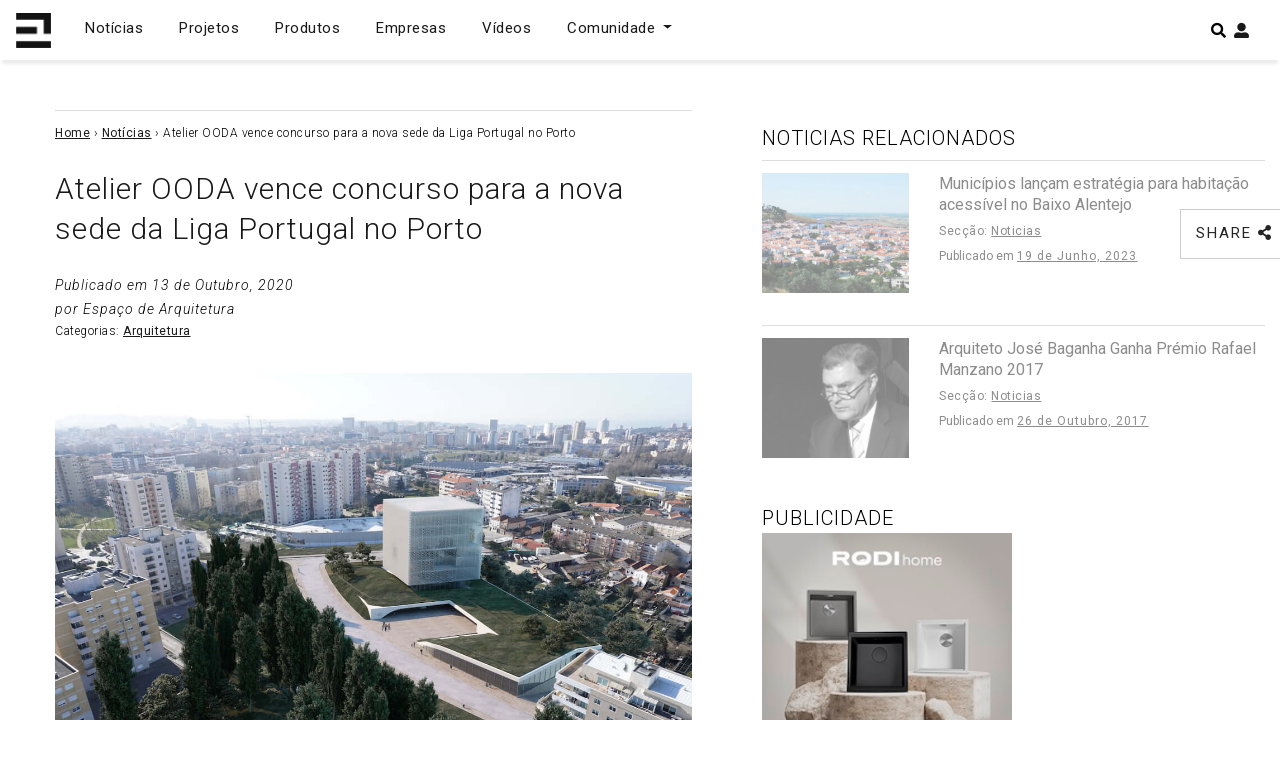

--- FILE ---
content_type: text/html; charset=UTF-8
request_url: https://espacodearquitetura.com/noticias/atelier-ooda-vence-concurso-para-a-nova-sede-da-liga-portugal-no-porto/
body_size: 21102
content:
<!DOCTYPE html>
<html lang="pt-PT">

<head>
    <meta charset="UTF-8">
    <meta http-equiv="X-UA-Compatible" content="IE=edge">
    <meta name="viewport" content="width=device-width, initial-scale=1">
    <meta name="mobile-web-app-capable" content="yes">
    <meta name="apple-mobile-web-app-capable" content="yes">
    <meta name="apple-mobile-web-app-title"
        content="Espaço de Arquitetura - Portal de Arquitetura em Portugal">
    <meta name="theme-color" content="#000000">
    <link rel="profile" href="https://gmpg.org/xfn/11">
    <link rel="pingback" href="https://espacodearquitetura.com/xmlrpc.php">
    <meta name='robots' content='index, follow, max-image-preview:large, max-snippet:-1, max-video-preview:-1' />

	<!-- This site is optimized with the Yoast SEO Premium plugin v24.4 (Yoast SEO v24.4) - https://yoast.com/wordpress/plugins/seo/ -->
	<title>Atelier OODA vence concurso para a nova sede da Liga Portugal no Porto | Espaço de Arquitetura</title>
	<meta name="description" content="O atelier OODA, vence concurso para a nova sede da Liga Portugal no Porto. Oficialmente batizado de &#039;Arena Liga Portugal&#039;, o novo edíficio..." />
	<link rel="canonical" href="https://espacodearquitetura.com/noticias/atelier-ooda-vence-concurso-para-a-nova-sede-da-liga-portugal-no-porto/" />
	<meta property="og:locale" content="pt_PT" />
	<meta property="og:type" content="article" />
	<meta property="og:title" content="Atelier OODA vence concurso para a nova sede da Liga Portugal no Porto | Espaço de Arquitetura" />
	<meta property="og:description" content="O atelier OODA, vence concurso para a nova sede da Liga Portugal no Porto. Oficialmente batizado de &#039;Arena Liga Portugal&#039;, o novo edíficio não terá apenas" />
	<meta property="og:url" content="https://espacodearquitetura.com/noticias/atelier-ooda-vence-concurso-para-a-nova-sede-da-liga-portugal-no-porto/" />
	<meta property="og:site_name" content="Espaço de Arquitetura" />
	<meta property="article:publisher" content="https://www.facebook.com/espacodearquitectura.portal/" />
	<meta name="twitter:card" content="summary_large_image" />
	<meta name="twitter:site" content="@espacodearq" />
	<meta name="twitter:label1" content="Tempo estimado de leitura" />
	<meta name="twitter:data1" content="3 minutos" />
	<script type="application/ld+json" class="yoast-schema-graph">{"@context":"https://schema.org","@graph":[{"@type":"WebPage","@id":"https://espacodearquitetura.com/noticias/atelier-ooda-vence-concurso-para-a-nova-sede-da-liga-portugal-no-porto/","url":"https://espacodearquitetura.com/noticias/atelier-ooda-vence-concurso-para-a-nova-sede-da-liga-portugal-no-porto/","name":"Atelier OODA vence concurso para a nova sede da Liga Portugal no Porto | Espaço de Arquitetura","isPartOf":{"@id":"https://espacodearquitetura.com/#website"},"datePublished":"2020-10-13T10:56:10+00:00","description":"O atelier OODA, vence concurso para a nova sede da Liga Portugal no Porto. Oficialmente batizado de 'Arena Liga Portugal', o novo edíficio...","breadcrumb":{"@id":"https://espacodearquitetura.com/noticias/atelier-ooda-vence-concurso-para-a-nova-sede-da-liga-portugal-no-porto/#breadcrumb"},"inLanguage":"pt-PT","potentialAction":[{"@type":"ReadAction","target":["https://espacodearquitetura.com/noticias/atelier-ooda-vence-concurso-para-a-nova-sede-da-liga-portugal-no-porto/"]}]},{"@type":"BreadcrumbList","@id":"https://espacodearquitetura.com/noticias/atelier-ooda-vence-concurso-para-a-nova-sede-da-liga-portugal-no-porto/#breadcrumb","itemListElement":[{"@type":"ListItem","position":1,"name":"Home","item":"https://espacodearquitetura.com/"},{"@type":"ListItem","position":2,"name":"Notícias","item":"https://espacodearquitetura.com/noticias/"},{"@type":"ListItem","position":3,"name":"Atelier OODA vence concurso para a nova sede da Liga Portugal no Porto"}]},{"@type":"WebSite","@id":"https://espacodearquitetura.com/#website","url":"https://espacodearquitetura.com/","name":"Espaço de Arquitetura","description":"Portal de Arquitetura em Portugal","publisher":{"@id":"https://espacodearquitetura.com/#organization"},"potentialAction":[{"@type":"SearchAction","target":{"@type":"EntryPoint","urlTemplate":"https://espacodearquitetura.com/?s={search_term_string}"},"query-input":{"@type":"PropertyValueSpecification","valueRequired":true,"valueName":"search_term_string"}}],"inLanguage":"pt-PT"},{"@type":"Organization","@id":"https://espacodearquitetura.com/#organization","name":"Espaço de Arquitetura . Portal de Arquitectos e Arquitectura Portuguesa","url":"https://espacodearquitetura.com/","logo":{"@type":"ImageObject","inLanguage":"pt-PT","@id":"https://espacodearquitetura.com/#/schema/logo/image/","url":"https://espacodearquitetura.com/wp-content/uploads/2019/03/logo_brand.svg","contentUrl":"https://espacodearquitetura.com/wp-content/uploads/2019/03/logo_brand.svg","width":1,"height":1,"caption":"Espaço de Arquitetura . Portal de Arquitectos e Arquitectura Portuguesa"},"image":{"@id":"https://espacodearquitetura.com/#/schema/logo/image/"},"sameAs":["https://www.facebook.com/espacodearquitectura.portal/","https://x.com/espacodearq","https://www.instagram.com/espacodearquitetura/","https://www.linkedin.com/in/espacodearquitectura/","https://www.pinterest.com/espacodearquitetura/","https://www.youtube.com/channel/UCBH0sNEQCTlBJ0fFUI-RvBA/featured"]}]}</script>
	<!-- / Yoast SEO Premium plugin. -->


<link rel='dns-prefetch' href='//www.googletagmanager.com' />
<link rel='dns-prefetch' href='//pagead2.googlesyndication.com' />
<link rel="alternate" type="application/rss+xml" title="Espaço de Arquitetura &raquo; Feed" href="https://espacodearquitetura.com/feed/" />
		<!-- This site uses the Google Analytics by ExactMetrics plugin v8.4.1 - Using Analytics tracking - https://www.exactmetrics.com/ -->
							<script src="//www.googletagmanager.com/gtag/js?id=G-91JJVEW6H8"  data-cfasync="false" data-wpfc-render="false" type="text/javascript" async></script>
			<script data-cfasync="false" data-wpfc-render="false" type="text/javascript">
				var em_version = '8.4.1';
				var em_track_user = true;
				var em_no_track_reason = '';
								var ExactMetricsDefaultLocations = {"page_location":"https:\/\/espacodearquitetura.com\/noticias\/atelier-ooda-vence-concurso-para-a-nova-sede-da-liga-portugal-no-porto\/"};
				if ( typeof ExactMetricsPrivacyGuardFilter === 'function' ) {
					var ExactMetricsLocations = (typeof ExactMetricsExcludeQuery === 'object') ? ExactMetricsPrivacyGuardFilter( ExactMetricsExcludeQuery ) : ExactMetricsPrivacyGuardFilter( ExactMetricsDefaultLocations );
				} else {
					var ExactMetricsLocations = (typeof ExactMetricsExcludeQuery === 'object') ? ExactMetricsExcludeQuery : ExactMetricsDefaultLocations;
				}

								var disableStrs = [
										'ga-disable-G-91JJVEW6H8',
									];

				/* Function to detect opted out users */
				function __gtagTrackerIsOptedOut() {
					for (var index = 0; index < disableStrs.length; index++) {
						if (document.cookie.indexOf(disableStrs[index] + '=true') > -1) {
							return true;
						}
					}

					return false;
				}

				/* Disable tracking if the opt-out cookie exists. */
				if (__gtagTrackerIsOptedOut()) {
					for (var index = 0; index < disableStrs.length; index++) {
						window[disableStrs[index]] = true;
					}
				}

				/* Opt-out function */
				function __gtagTrackerOptout() {
					for (var index = 0; index < disableStrs.length; index++) {
						document.cookie = disableStrs[index] + '=true; expires=Thu, 31 Dec 2099 23:59:59 UTC; path=/';
						window[disableStrs[index]] = true;
					}
				}

				if ('undefined' === typeof gaOptout) {
					function gaOptout() {
						__gtagTrackerOptout();
					}
				}
								window.dataLayer = window.dataLayer || [];

				window.ExactMetricsDualTracker = {
					helpers: {},
					trackers: {},
				};
				if (em_track_user) {
					function __gtagDataLayer() {
						dataLayer.push(arguments);
					}

					function __gtagTracker(type, name, parameters) {
						if (!parameters) {
							parameters = {};
						}

						if (parameters.send_to) {
							__gtagDataLayer.apply(null, arguments);
							return;
						}

						if (type === 'event') {
														parameters.send_to = exactmetrics_frontend.v4_id;
							var hookName = name;
							if (typeof parameters['event_category'] !== 'undefined') {
								hookName = parameters['event_category'] + ':' + name;
							}

							if (typeof ExactMetricsDualTracker.trackers[hookName] !== 'undefined') {
								ExactMetricsDualTracker.trackers[hookName](parameters);
							} else {
								__gtagDataLayer('event', name, parameters);
							}
							
						} else {
							__gtagDataLayer.apply(null, arguments);
						}
					}

					__gtagTracker('js', new Date());
					__gtagTracker('set', {
						'developer_id.dNDMyYj': true,
											});
					if ( ExactMetricsLocations.page_location ) {
						__gtagTracker('set', ExactMetricsLocations);
					}
										__gtagTracker('config', 'G-91JJVEW6H8', {"forceSSL":"true"} );
															window.gtag = __gtagTracker;										(function () {
						/* https://developers.google.com/analytics/devguides/collection/analyticsjs/ */
						/* ga and __gaTracker compatibility shim. */
						var noopfn = function () {
							return null;
						};
						var newtracker = function () {
							return new Tracker();
						};
						var Tracker = function () {
							return null;
						};
						var p = Tracker.prototype;
						p.get = noopfn;
						p.set = noopfn;
						p.send = function () {
							var args = Array.prototype.slice.call(arguments);
							args.unshift('send');
							__gaTracker.apply(null, args);
						};
						var __gaTracker = function () {
							var len = arguments.length;
							if (len === 0) {
								return;
							}
							var f = arguments[len - 1];
							if (typeof f !== 'object' || f === null || typeof f.hitCallback !== 'function') {
								if ('send' === arguments[0]) {
									var hitConverted, hitObject = false, action;
									if ('event' === arguments[1]) {
										if ('undefined' !== typeof arguments[3]) {
											hitObject = {
												'eventAction': arguments[3],
												'eventCategory': arguments[2],
												'eventLabel': arguments[4],
												'value': arguments[5] ? arguments[5] : 1,
											}
										}
									}
									if ('pageview' === arguments[1]) {
										if ('undefined' !== typeof arguments[2]) {
											hitObject = {
												'eventAction': 'page_view',
												'page_path': arguments[2],
											}
										}
									}
									if (typeof arguments[2] === 'object') {
										hitObject = arguments[2];
									}
									if (typeof arguments[5] === 'object') {
										Object.assign(hitObject, arguments[5]);
									}
									if ('undefined' !== typeof arguments[1].hitType) {
										hitObject = arguments[1];
										if ('pageview' === hitObject.hitType) {
											hitObject.eventAction = 'page_view';
										}
									}
									if (hitObject) {
										action = 'timing' === arguments[1].hitType ? 'timing_complete' : hitObject.eventAction;
										hitConverted = mapArgs(hitObject);
										__gtagTracker('event', action, hitConverted);
									}
								}
								return;
							}

							function mapArgs(args) {
								var arg, hit = {};
								var gaMap = {
									'eventCategory': 'event_category',
									'eventAction': 'event_action',
									'eventLabel': 'event_label',
									'eventValue': 'event_value',
									'nonInteraction': 'non_interaction',
									'timingCategory': 'event_category',
									'timingVar': 'name',
									'timingValue': 'value',
									'timingLabel': 'event_label',
									'page': 'page_path',
									'location': 'page_location',
									'title': 'page_title',
									'referrer' : 'page_referrer',
								};
								for (arg in args) {
																		if (!(!args.hasOwnProperty(arg) || !gaMap.hasOwnProperty(arg))) {
										hit[gaMap[arg]] = args[arg];
									} else {
										hit[arg] = args[arg];
									}
								}
								return hit;
							}

							try {
								f.hitCallback();
							} catch (ex) {
							}
						};
						__gaTracker.create = newtracker;
						__gaTracker.getByName = newtracker;
						__gaTracker.getAll = function () {
							return [];
						};
						__gaTracker.remove = noopfn;
						__gaTracker.loaded = true;
						window['__gaTracker'] = __gaTracker;
					})();
									} else {
										console.log("");
					(function () {
						function __gtagTracker() {
							return null;
						}

						window['__gtagTracker'] = __gtagTracker;
						window['gtag'] = __gtagTracker;
					})();
									}
			</script>
				<!-- / Google Analytics by ExactMetrics -->
		<script type="text/javascript">
/* <![CDATA[ */
window._wpemojiSettings = {"baseUrl":"https:\/\/s.w.org\/images\/core\/emoji\/15.0.3\/72x72\/","ext":".png","svgUrl":"https:\/\/s.w.org\/images\/core\/emoji\/15.0.3\/svg\/","svgExt":".svg","source":{"concatemoji":"https:\/\/espacodearquitetura.com\/wp-includes\/js\/wp-emoji-release.min.js?ver=6.5.7"}};
/*! This file is auto-generated */
!function(i,n){var o,s,e;function c(e){try{var t={supportTests:e,timestamp:(new Date).valueOf()};sessionStorage.setItem(o,JSON.stringify(t))}catch(e){}}function p(e,t,n){e.clearRect(0,0,e.canvas.width,e.canvas.height),e.fillText(t,0,0);var t=new Uint32Array(e.getImageData(0,0,e.canvas.width,e.canvas.height).data),r=(e.clearRect(0,0,e.canvas.width,e.canvas.height),e.fillText(n,0,0),new Uint32Array(e.getImageData(0,0,e.canvas.width,e.canvas.height).data));return t.every(function(e,t){return e===r[t]})}function u(e,t,n){switch(t){case"flag":return n(e,"\ud83c\udff3\ufe0f\u200d\u26a7\ufe0f","\ud83c\udff3\ufe0f\u200b\u26a7\ufe0f")?!1:!n(e,"\ud83c\uddfa\ud83c\uddf3","\ud83c\uddfa\u200b\ud83c\uddf3")&&!n(e,"\ud83c\udff4\udb40\udc67\udb40\udc62\udb40\udc65\udb40\udc6e\udb40\udc67\udb40\udc7f","\ud83c\udff4\u200b\udb40\udc67\u200b\udb40\udc62\u200b\udb40\udc65\u200b\udb40\udc6e\u200b\udb40\udc67\u200b\udb40\udc7f");case"emoji":return!n(e,"\ud83d\udc26\u200d\u2b1b","\ud83d\udc26\u200b\u2b1b")}return!1}function f(e,t,n){var r="undefined"!=typeof WorkerGlobalScope&&self instanceof WorkerGlobalScope?new OffscreenCanvas(300,150):i.createElement("canvas"),a=r.getContext("2d",{willReadFrequently:!0}),o=(a.textBaseline="top",a.font="600 32px Arial",{});return e.forEach(function(e){o[e]=t(a,e,n)}),o}function t(e){var t=i.createElement("script");t.src=e,t.defer=!0,i.head.appendChild(t)}"undefined"!=typeof Promise&&(o="wpEmojiSettingsSupports",s=["flag","emoji"],n.supports={everything:!0,everythingExceptFlag:!0},e=new Promise(function(e){i.addEventListener("DOMContentLoaded",e,{once:!0})}),new Promise(function(t){var n=function(){try{var e=JSON.parse(sessionStorage.getItem(o));if("object"==typeof e&&"number"==typeof e.timestamp&&(new Date).valueOf()<e.timestamp+604800&&"object"==typeof e.supportTests)return e.supportTests}catch(e){}return null}();if(!n){if("undefined"!=typeof Worker&&"undefined"!=typeof OffscreenCanvas&&"undefined"!=typeof URL&&URL.createObjectURL&&"undefined"!=typeof Blob)try{var e="postMessage("+f.toString()+"("+[JSON.stringify(s),u.toString(),p.toString()].join(",")+"));",r=new Blob([e],{type:"text/javascript"}),a=new Worker(URL.createObjectURL(r),{name:"wpTestEmojiSupports"});return void(a.onmessage=function(e){c(n=e.data),a.terminate(),t(n)})}catch(e){}c(n=f(s,u,p))}t(n)}).then(function(e){for(var t in e)n.supports[t]=e[t],n.supports.everything=n.supports.everything&&n.supports[t],"flag"!==t&&(n.supports.everythingExceptFlag=n.supports.everythingExceptFlag&&n.supports[t]);n.supports.everythingExceptFlag=n.supports.everythingExceptFlag&&!n.supports.flag,n.DOMReady=!1,n.readyCallback=function(){n.DOMReady=!0}}).then(function(){return e}).then(function(){var e;n.supports.everything||(n.readyCallback(),(e=n.source||{}).concatemoji?t(e.concatemoji):e.wpemoji&&e.twemoji&&(t(e.twemoji),t(e.wpemoji)))}))}((window,document),window._wpemojiSettings);
/* ]]> */
</script>
<style id='wp-emoji-styles-inline-css' type='text/css'>

	img.wp-smiley, img.emoji {
		display: inline !important;
		border: none !important;
		box-shadow: none !important;
		height: 1em !important;
		width: 1em !important;
		margin: 0 0.07em !important;
		vertical-align: -0.1em !important;
		background: none !important;
		padding: 0 !important;
	}
</style>
<link rel='stylesheet' id='wp-block-library-css' href='https://espacodearquitetura.com/wp-includes/css/dist/block-library/style.min.css?ver=6.5.7' type='text/css' media='all' />
<style id='wppb-edit-profile-style-inline-css' type='text/css'>


</style>
<style id='wppb-login-style-inline-css' type='text/css'>


</style>
<style id='wppb-recover-password-style-inline-css' type='text/css'>


</style>
<style id='wppb-register-style-inline-css' type='text/css'>


</style>
<style id='classic-theme-styles-inline-css' type='text/css'>
/*! This file is auto-generated */
.wp-block-button__link{color:#fff;background-color:#32373c;border-radius:9999px;box-shadow:none;text-decoration:none;padding:calc(.667em + 2px) calc(1.333em + 2px);font-size:1.125em}.wp-block-file__button{background:#32373c;color:#fff;text-decoration:none}
</style>
<style id='global-styles-inline-css' type='text/css'>
body{--wp--preset--color--black: #000000;--wp--preset--color--cyan-bluish-gray: #abb8c3;--wp--preset--color--white: #ffffff;--wp--preset--color--pale-pink: #f78da7;--wp--preset--color--vivid-red: #cf2e2e;--wp--preset--color--luminous-vivid-orange: #ff6900;--wp--preset--color--luminous-vivid-amber: #fcb900;--wp--preset--color--light-green-cyan: #7bdcb5;--wp--preset--color--vivid-green-cyan: #00d084;--wp--preset--color--pale-cyan-blue: #8ed1fc;--wp--preset--color--vivid-cyan-blue: #0693e3;--wp--preset--color--vivid-purple: #9b51e0;--wp--preset--gradient--vivid-cyan-blue-to-vivid-purple: linear-gradient(135deg,rgba(6,147,227,1) 0%,rgb(155,81,224) 100%);--wp--preset--gradient--light-green-cyan-to-vivid-green-cyan: linear-gradient(135deg,rgb(122,220,180) 0%,rgb(0,208,130) 100%);--wp--preset--gradient--luminous-vivid-amber-to-luminous-vivid-orange: linear-gradient(135deg,rgba(252,185,0,1) 0%,rgba(255,105,0,1) 100%);--wp--preset--gradient--luminous-vivid-orange-to-vivid-red: linear-gradient(135deg,rgba(255,105,0,1) 0%,rgb(207,46,46) 100%);--wp--preset--gradient--very-light-gray-to-cyan-bluish-gray: linear-gradient(135deg,rgb(238,238,238) 0%,rgb(169,184,195) 100%);--wp--preset--gradient--cool-to-warm-spectrum: linear-gradient(135deg,rgb(74,234,220) 0%,rgb(151,120,209) 20%,rgb(207,42,186) 40%,rgb(238,44,130) 60%,rgb(251,105,98) 80%,rgb(254,248,76) 100%);--wp--preset--gradient--blush-light-purple: linear-gradient(135deg,rgb(255,206,236) 0%,rgb(152,150,240) 100%);--wp--preset--gradient--blush-bordeaux: linear-gradient(135deg,rgb(254,205,165) 0%,rgb(254,45,45) 50%,rgb(107,0,62) 100%);--wp--preset--gradient--luminous-dusk: linear-gradient(135deg,rgb(255,203,112) 0%,rgb(199,81,192) 50%,rgb(65,88,208) 100%);--wp--preset--gradient--pale-ocean: linear-gradient(135deg,rgb(255,245,203) 0%,rgb(182,227,212) 50%,rgb(51,167,181) 100%);--wp--preset--gradient--electric-grass: linear-gradient(135deg,rgb(202,248,128) 0%,rgb(113,206,126) 100%);--wp--preset--gradient--midnight: linear-gradient(135deg,rgb(2,3,129) 0%,rgb(40,116,252) 100%);--wp--preset--font-size--small: 13px;--wp--preset--font-size--medium: 20px;--wp--preset--font-size--large: 36px;--wp--preset--font-size--x-large: 42px;--wp--preset--spacing--20: 0.44rem;--wp--preset--spacing--30: 0.67rem;--wp--preset--spacing--40: 1rem;--wp--preset--spacing--50: 1.5rem;--wp--preset--spacing--60: 2.25rem;--wp--preset--spacing--70: 3.38rem;--wp--preset--spacing--80: 5.06rem;--wp--preset--shadow--natural: 6px 6px 9px rgba(0, 0, 0, 0.2);--wp--preset--shadow--deep: 12px 12px 50px rgba(0, 0, 0, 0.4);--wp--preset--shadow--sharp: 6px 6px 0px rgba(0, 0, 0, 0.2);--wp--preset--shadow--outlined: 6px 6px 0px -3px rgba(255, 255, 255, 1), 6px 6px rgba(0, 0, 0, 1);--wp--preset--shadow--crisp: 6px 6px 0px rgba(0, 0, 0, 1);}:where(.is-layout-flex){gap: 0.5em;}:where(.is-layout-grid){gap: 0.5em;}body .is-layout-flex{display: flex;}body .is-layout-flex{flex-wrap: wrap;align-items: center;}body .is-layout-flex > *{margin: 0;}body .is-layout-grid{display: grid;}body .is-layout-grid > *{margin: 0;}:where(.wp-block-columns.is-layout-flex){gap: 2em;}:where(.wp-block-columns.is-layout-grid){gap: 2em;}:where(.wp-block-post-template.is-layout-flex){gap: 1.25em;}:where(.wp-block-post-template.is-layout-grid){gap: 1.25em;}.has-black-color{color: var(--wp--preset--color--black) !important;}.has-cyan-bluish-gray-color{color: var(--wp--preset--color--cyan-bluish-gray) !important;}.has-white-color{color: var(--wp--preset--color--white) !important;}.has-pale-pink-color{color: var(--wp--preset--color--pale-pink) !important;}.has-vivid-red-color{color: var(--wp--preset--color--vivid-red) !important;}.has-luminous-vivid-orange-color{color: var(--wp--preset--color--luminous-vivid-orange) !important;}.has-luminous-vivid-amber-color{color: var(--wp--preset--color--luminous-vivid-amber) !important;}.has-light-green-cyan-color{color: var(--wp--preset--color--light-green-cyan) !important;}.has-vivid-green-cyan-color{color: var(--wp--preset--color--vivid-green-cyan) !important;}.has-pale-cyan-blue-color{color: var(--wp--preset--color--pale-cyan-blue) !important;}.has-vivid-cyan-blue-color{color: var(--wp--preset--color--vivid-cyan-blue) !important;}.has-vivid-purple-color{color: var(--wp--preset--color--vivid-purple) !important;}.has-black-background-color{background-color: var(--wp--preset--color--black) !important;}.has-cyan-bluish-gray-background-color{background-color: var(--wp--preset--color--cyan-bluish-gray) !important;}.has-white-background-color{background-color: var(--wp--preset--color--white) !important;}.has-pale-pink-background-color{background-color: var(--wp--preset--color--pale-pink) !important;}.has-vivid-red-background-color{background-color: var(--wp--preset--color--vivid-red) !important;}.has-luminous-vivid-orange-background-color{background-color: var(--wp--preset--color--luminous-vivid-orange) !important;}.has-luminous-vivid-amber-background-color{background-color: var(--wp--preset--color--luminous-vivid-amber) !important;}.has-light-green-cyan-background-color{background-color: var(--wp--preset--color--light-green-cyan) !important;}.has-vivid-green-cyan-background-color{background-color: var(--wp--preset--color--vivid-green-cyan) !important;}.has-pale-cyan-blue-background-color{background-color: var(--wp--preset--color--pale-cyan-blue) !important;}.has-vivid-cyan-blue-background-color{background-color: var(--wp--preset--color--vivid-cyan-blue) !important;}.has-vivid-purple-background-color{background-color: var(--wp--preset--color--vivid-purple) !important;}.has-black-border-color{border-color: var(--wp--preset--color--black) !important;}.has-cyan-bluish-gray-border-color{border-color: var(--wp--preset--color--cyan-bluish-gray) !important;}.has-white-border-color{border-color: var(--wp--preset--color--white) !important;}.has-pale-pink-border-color{border-color: var(--wp--preset--color--pale-pink) !important;}.has-vivid-red-border-color{border-color: var(--wp--preset--color--vivid-red) !important;}.has-luminous-vivid-orange-border-color{border-color: var(--wp--preset--color--luminous-vivid-orange) !important;}.has-luminous-vivid-amber-border-color{border-color: var(--wp--preset--color--luminous-vivid-amber) !important;}.has-light-green-cyan-border-color{border-color: var(--wp--preset--color--light-green-cyan) !important;}.has-vivid-green-cyan-border-color{border-color: var(--wp--preset--color--vivid-green-cyan) !important;}.has-pale-cyan-blue-border-color{border-color: var(--wp--preset--color--pale-cyan-blue) !important;}.has-vivid-cyan-blue-border-color{border-color: var(--wp--preset--color--vivid-cyan-blue) !important;}.has-vivid-purple-border-color{border-color: var(--wp--preset--color--vivid-purple) !important;}.has-vivid-cyan-blue-to-vivid-purple-gradient-background{background: var(--wp--preset--gradient--vivid-cyan-blue-to-vivid-purple) !important;}.has-light-green-cyan-to-vivid-green-cyan-gradient-background{background: var(--wp--preset--gradient--light-green-cyan-to-vivid-green-cyan) !important;}.has-luminous-vivid-amber-to-luminous-vivid-orange-gradient-background{background: var(--wp--preset--gradient--luminous-vivid-amber-to-luminous-vivid-orange) !important;}.has-luminous-vivid-orange-to-vivid-red-gradient-background{background: var(--wp--preset--gradient--luminous-vivid-orange-to-vivid-red) !important;}.has-very-light-gray-to-cyan-bluish-gray-gradient-background{background: var(--wp--preset--gradient--very-light-gray-to-cyan-bluish-gray) !important;}.has-cool-to-warm-spectrum-gradient-background{background: var(--wp--preset--gradient--cool-to-warm-spectrum) !important;}.has-blush-light-purple-gradient-background{background: var(--wp--preset--gradient--blush-light-purple) !important;}.has-blush-bordeaux-gradient-background{background: var(--wp--preset--gradient--blush-bordeaux) !important;}.has-luminous-dusk-gradient-background{background: var(--wp--preset--gradient--luminous-dusk) !important;}.has-pale-ocean-gradient-background{background: var(--wp--preset--gradient--pale-ocean) !important;}.has-electric-grass-gradient-background{background: var(--wp--preset--gradient--electric-grass) !important;}.has-midnight-gradient-background{background: var(--wp--preset--gradient--midnight) !important;}.has-small-font-size{font-size: var(--wp--preset--font-size--small) !important;}.has-medium-font-size{font-size: var(--wp--preset--font-size--medium) !important;}.has-large-font-size{font-size: var(--wp--preset--font-size--large) !important;}.has-x-large-font-size{font-size: var(--wp--preset--font-size--x-large) !important;}
.wp-block-navigation a:where(:not(.wp-element-button)){color: inherit;}
:where(.wp-block-post-template.is-layout-flex){gap: 1.25em;}:where(.wp-block-post-template.is-layout-grid){gap: 1.25em;}
:where(.wp-block-columns.is-layout-flex){gap: 2em;}:where(.wp-block-columns.is-layout-grid){gap: 2em;}
.wp-block-pullquote{font-size: 1.5em;line-height: 1.6;}
</style>
<link rel='stylesheet' id='awesome-notifications-css' href='https://espacodearquitetura.com/wp-content/plugins/cbxwpbookmark/assets/vendors/awesome-notifications/style.css?ver=1.9.7' type='text/css' media='all' />
<link rel='stylesheet' id='cbxwpbookmarkpublic-css-css' href='https://espacodearquitetura.com/wp-content/plugins/cbxwpbookmark/assets/css/cbxwpbookmark-public.css?ver=1.9.7' type='text/css' media='all' />
<link rel='stylesheet' id='contact-form-7-css' href='https://espacodearquitetura.com/wp-content/plugins/contact-form-7/includes/css/styles.css?ver=5.9.8' type='text/css' media='all' />
<style id='contact-form-7-inline-css' type='text/css'>
.wpcf7 .wpcf7-recaptcha iframe {margin-bottom: 0;}.wpcf7 .wpcf7-recaptcha[data-align="center"] > div {margin: 0 auto;}.wpcf7 .wpcf7-recaptcha[data-align="right"] > div {margin: 0 0 0 auto;}
</style>
<link rel='stylesheet' id='dashicons-css' href='https://espacodearquitetura.com/wp-includes/css/dashicons.min.css?ver=6.5.7' type='text/css' media='all' />
<link rel='stylesheet' id='thickbox-css' href='https://espacodearquitetura.com/wp-includes/js/thickbox/thickbox.css?ver=6.5.7' type='text/css' media='all' />
<link rel='stylesheet' id='styles-css' href='https://espacodearquitetura.com/wp-content/themes/espacoarquitetura/css/theme.min.css?ver=0.9.1.1727715374' type='text/css' media='all' />
<link rel='stylesheet' id='newsletter-css' href='https://espacodearquitetura.com/wp-content/plugins/newsletter/style.css?ver=9.0.7' type='text/css' media='all' />
<link rel='stylesheet' id='dtpicker-css' href='https://espacodearquitetura.com/wp-content/plugins/date-time-picker-field/assets/js/vendor/datetimepicker/jquery.datetimepicker.min.css?ver=6.5.7' type='text/css' media='all' />
<link rel='stylesheet' id='forget-about-shortcode-buttons-css' href='https://espacodearquitetura.com/wp-content/plugins/forget-about-shortcode-buttons/public/css/button-styles.css?ver=2.1.3' type='text/css' media='all' />
<link rel='stylesheet' id='afsmenu-styles-css' href='https://espacodearquitetura.com/wp-content/plugins/animated-fullscreen-menu/frontend/css/nav.css?ver=6.5.7' type='text/css' media='all' />
<link rel='stylesheet' id='wppb_stylesheet-css' href='https://espacodearquitetura.com/wp-content/plugins/profile-builder/assets/css/style-front-end.css?ver=3.13.6' type='text/css' media='all' />
<script type="text/javascript" src="https://espacodearquitetura.com/wp-content/plugins/google-analytics-dashboard-for-wp/assets/js/frontend-gtag.min.js?ver=8.4.1" id="exactmetrics-frontend-script-js" async="async" data-wp-strategy="async"></script>
<script data-cfasync="false" data-wpfc-render="false" type="text/javascript" id='exactmetrics-frontend-script-js-extra'>/* <![CDATA[ */
var exactmetrics_frontend = {"js_events_tracking":"true","download_extensions":"zip,mp3,mpeg,pdf,docx,pptx,xlsx,rar","inbound_paths":"[{\"path\":\"\\\/go\\\/\",\"label\":\"affiliate\"},{\"path\":\"\\\/recommend\\\/\",\"label\":\"affiliate\"}]","home_url":"https:\/\/espacodearquitetura.com","hash_tracking":"false","v4_id":"G-91JJVEW6H8"};/* ]]> */
</script>
<script type="text/javascript" src="https://espacodearquitetura.com/wp-includes/js/jquery/jquery.min.js?ver=3.7.1" id="jquery-core-js"></script>
<script type="text/javascript" src="https://espacodearquitetura.com/wp-includes/js/jquery/jquery-migrate.min.js?ver=3.4.1" id="jquery-migrate-js"></script>

<!-- Google tag (gtag.js) snippet added by Site Kit -->
<!-- Google Analytics snippet added by Site Kit -->
<script type="text/javascript" src="https://www.googletagmanager.com/gtag/js?id=GT-5DDNZ9W" id="google_gtagjs-js" async></script>
<script type="text/javascript" id="google_gtagjs-js-after">
/* <![CDATA[ */
window.dataLayer = window.dataLayer || [];function gtag(){dataLayer.push(arguments);}
gtag("set","linker",{"domains":["espacodearquitetura.com"]});
gtag("js", new Date());
gtag("set", "developer_id.dZTNiMT", true);
gtag("config", "GT-5DDNZ9W");
/* ]]> */
</script>
<link rel="https://api.w.org/" href="https://espacodearquitetura.com/wp-json/" /><link rel="EditURI" type="application/rsd+xml" title="RSD" href="https://espacodearquitetura.com/xmlrpc.php?rsd" />
<meta name="generator" content="WordPress 6.5.7" />
<link rel='shortlink' href='https://espacodearquitetura.com/?p=113061' />
<link rel="alternate" type="application/json+oembed" href="https://espacodearquitetura.com/wp-json/oembed/1.0/embed?url=https%3A%2F%2Fespacodearquitetura.com%2Fnoticias%2Fatelier-ooda-vence-concurso-para-a-nova-sede-da-liga-portugal-no-porto%2F" />
<link rel="alternate" type="text/xml+oembed" href="https://espacodearquitetura.com/wp-json/oembed/1.0/embed?url=https%3A%2F%2Fespacodearquitetura.com%2Fnoticias%2Fatelier-ooda-vence-concurso-para-a-nova-sede-da-liga-portugal-no-porto%2F&#038;format=xml" />
<meta name="generator" content="Site Kit by Google 1.170.0" /><script type="text/javascript">
           var ajaxurl = "https://espacodearquitetura.com/wp-admin/admin-ajax.php";
         </script>
<!-- Google AdSense meta tags added by Site Kit -->
<meta name="google-adsense-platform-account" content="ca-host-pub-2644536267352236">
<meta name="google-adsense-platform-domain" content="sitekit.withgoogle.com">
<!-- End Google AdSense meta tags added by Site Kit -->
<style type="text/css" id="filter-everything-inline-css">.wpc-orderby-select{width:100%}.wpc-filters-open-button-container{display:none}.wpc-debug-message{padding:16px;font-size:14px;border:1px dashed #ccc;margin-bottom:20px}.wpc-debug-title{visibility:hidden}.wpc-button-inner,.wpc-chip-content{display:flex;align-items:center}.wpc-icon-html-wrapper{position:relative;margin-right:10px;top:2px}.wpc-icon-html-wrapper span{display:block;height:1px;width:18px;border-radius:3px;background:#2c2d33;margin-bottom:4px;position:relative}span.wpc-icon-line-1:after,span.wpc-icon-line-2:after,span.wpc-icon-line-3:after{content:"";display:block;width:3px;height:3px;border:1px solid #2c2d33;background-color:#fff;position:absolute;top:-2px;box-sizing:content-box}span.wpc-icon-line-3:after{border-radius:50%;left:2px}span.wpc-icon-line-1:after{border-radius:50%;left:5px}span.wpc-icon-line-2:after{border-radius:50%;left:12px}body .wpc-filters-open-button-container a.wpc-filters-open-widget,body .wpc-filters-open-button-container a.wpc-open-close-filters-button{display:inline-block;text-align:left;border:1px solid #2c2d33;border-radius:2px;line-height:1.5;padding:7px 12px;background-color:transparent;color:#2c2d33;box-sizing:border-box;text-decoration:none!important;font-weight:400;transition:none;position:relative}@media screen and (max-width:768px){.wpc_show_bottom_widget .wpc-filters-open-button-container,.wpc_show_open_close_button .wpc-filters-open-button-container{display:block}.wpc_show_bottom_widget .wpc-filters-open-button-container{margin-top:1em;margin-bottom:1em}}</style>
<!-- There is no amphtml version available for this URL. -->
<!-- Google AdSense snippet added by Site Kit -->
<script type="text/javascript" async="async" src="https://pagead2.googlesyndication.com/pagead/js/adsbygoogle.js?client=ca-pub-7928832840414991&amp;host=ca-host-pub-2644536267352236" crossorigin="anonymous"></script>

<!-- End Google AdSense snippet added by Site Kit -->
                <script id="auto-cmp-tmzr" data-version="v2.2u1.1" type="text/javascript" async="true">
                    (function() {
                    var host = "www.themoneytizer.com";
                    var element = document.createElement('script');
                    var firstScript = document.getElementsByTagName('script')[0];
                    var url = 'https://cmp.inmobi.com'
                        .concat('/choice/', '6Fv0cGNfc_bw8', '/', host, '/choice.js?tag_version=V3');
                    var uspTries = 0;
                    var uspTriesLimit = 3;
                    element.async = true;
                    element.type = 'text/javascript';
                    element.src = url;

                    firstScript.parentNode.insertBefore(element, firstScript);

                    function makeStub() {
                        var TCF_LOCATOR_NAME = '__tcfapiLocator';
                        var queue = [];
                        var win = window;
                        var cmpFrame;

                        function addFrame() {
                        var doc = win.document;
                        var otherCMP = !!(win.frames[TCF_LOCATOR_NAME]);

                        if (!otherCMP) {
                            if (doc.body) {
                            var iframe = doc.createElement('iframe');

                            iframe.style.cssText = 'display:none';
                            iframe.name = TCF_LOCATOR_NAME;
                            doc.body.appendChild(iframe);
                            } else {
                            setTimeout(addFrame, 5);
                            }
                        }
                        return !otherCMP;
                        }

                        function tcfAPIHandler() {
                        var gdprApplies;
                        var args = arguments;

                        if (!args.length) {
                            return queue;
                        } else if (args[0] === 'setGdprApplies') {
                            if (
                            args.length > 3 &&
                            args[2] === 2 &&
                            typeof args[3] === 'boolean'
                            ) {
                            gdprApplies = args[3];
                            if (typeof args[2] === 'function') {
                                args[2]('set', true);
                            }
                            }
                        } else if (args[0] === 'ping') {
                            var retr = {
                            gdprApplies: gdprApplies,
                            cmpLoaded: false,
                            cmpStatus: 'stub'
                            };

                            if (typeof args[2] === 'function') {
                            args[2](retr);
                            }
                        } else {
                            if(args[0] === 'init' && typeof args[3] === 'object') {
                            args[3] = Object.assign(args[3], { tag_version: 'V3' });
                            }
                            queue.push(args);
                        }
                        }

                        function postMessageEventHandler(event) {
                        var msgIsString = typeof event.data === 'string';
                        var json = {};

                        try {
                            if (msgIsString) {
                            json = JSON.parse(event.data);
                            } else {
                            json = event.data;
                            }
                        } catch (ignore) {}

                        var payload = json.__tcfapiCall;

                        if (payload) {
                            window.__tcfapi(
                            payload.command,
                            payload.version,
                            function(retValue, success) {
                                var returnMsg = {
                                __tcfapiReturn: {
                                    returnValue: retValue,
                                    success: success,
                                    callId: payload.callId
                                }
                                };
                                if (msgIsString) {
                                returnMsg = JSON.stringify(returnMsg);
                                }
                                if (event && event.source && event.source.postMessage) {
                                event.source.postMessage(returnMsg, '*');
                                }
                            },
                            payload.parameter
                            );
                        }
                        }

                        while (win) {
                        try {
                            if (win.frames[TCF_LOCATOR_NAME]) {
                            cmpFrame = win;
                            break;
                            }
                        } catch (ignore) {}

                        if (win === window.top) {
                            break;
                        }
                        win = win.parent;
                        }
                        if (!cmpFrame) {
                        addFrame();
                        win.__tcfapi = tcfAPIHandler;
                        win.addEventListener('message', postMessageEventHandler, false);
                        }
                    };

                    makeStub();

                    var uspStubFunction = function() {
                        var arg = arguments;
                        if (typeof window.__uspapi !== uspStubFunction) {
                        setTimeout(function() {
                            if (typeof window.__uspapi !== 'undefined') {
                            window.__uspapi.apply(window.__uspapi, arg);
                            }
                        }, 500);
                        }
                    };

                    var checkIfUspIsReady = function() {
                        uspTries++;
                        if (window.__uspapi === uspStubFunction && uspTries < uspTriesLimit) {
                        console.warn('USP is not accessible');
                        } else {
                        clearInterval(uspInterval);
                        }
                    };

                    if (typeof window.__uspapi === 'undefined') {
                        window.__uspapi = uspStubFunction;
                        var uspInterval = setInterval(checkIfUspIsReady, 6000);
                    }
                    })();
                </script>
            <link rel="icon" href="https://espacodearquitetura.com/wp-content/uploads/2019/03/favicon-194x194-150x150.png" sizes="32x32" />
<link rel="icon" href="https://espacodearquitetura.com/wp-content/uploads/2019/03/favicon-194x194.png" sizes="192x192" />
<link rel="apple-touch-icon" href="https://espacodearquitetura.com/wp-content/uploads/2019/03/favicon-194x194.png" />
<meta name="msapplication-TileImage" content="https://espacodearquitetura.com/wp-content/uploads/2019/03/favicon-194x194.png" />
    <link rel="stylesheet" href="//stackpath.bootstrapcdn.com/font-awesome/4.7.0/css/font-awesome.min.css" />
    <link rel="stylesheet" href="//cdnjs.cloudflare.com/ajax/libs/OwlCarousel2/2.3.4/assets/owl.carousel.min.css" />
    <link rel="stylesheet"
        href="//cdnjs.cloudflare.com/ajax/libs/OwlCarousel2/2.3.4/assets/owl.theme.default.min.css" />
            <link rel="stylesheet" type="text/css" href="https://espacodearquitetura.com/wp-content/themes/espacoarquitetura/css/application.min.css" />



</head>

<body data-rsssl=1 class="noticias-template-default single single-noticias postid-113061 wp-custom-logo cbxwpbookmark-default">

    <div class="hfeed site" id="page">

        <!-- ******************* The Navbar Area ******************* -->
        <div id="wrapper-navbar" itemscope itemtype="http://schema.org/WebSite">

            <a class="skip-link screen-reader-text sr-only" href="#content">
                Saltar para o conteúdo            </a>
            <nav class="navbar navbar-expand-md">

                                <div class="container-fluid pl-0">
                    
                    <a href="https://espacodearquitetura.com/" class="navbar-brand custom-logo-link" rel="home"><img width="144" height="143" src="https://espacodearquitetura.com/wp-content/uploads/2019/03/cropped-favicon-194x194-1.png" class="img-fluid" alt="Espaço de Arquitetura" decoding="async" /></a>
                    <button class="navbar-toggler ml-auto" type="button" data-toggle="collapse"
                        data-target="#navbarNavDropdown" aria-controls="navbarNavDropdown" aria-expanded="false"
                        aria-label="Toggle navigation">
                        <span class="navbar-toggler-icon"></span>
                    </button>

                    <div id="navbarNavDropdown" class="collapse navbar-collapse"><ul id="main-menu" class="navbar-nav"><li id="menu-item-51272" class="menu-item menu-item-type-post_type_archive menu-item-object-noticias nav-item menu-item-51272"><a title="Notícias de Arquitetura . Portal Espaço de Arquitetura" href="https://espacodearquitetura.com/noticias/" class="nav-link">Notícias</a></li>
<li id="menu-item-51271" class="menu-item menu-item-type-post_type_archive menu-item-object-projetos nav-item menu-item-51271"><a title="Projetos de Arquitetura . Portal Espaço de Arquitetura" href="https://espacodearquitetura.com/projetos/" class="nav-link">Projetos</a></li>
<li id="menu-item-51273" class="menu-item menu-item-type-post_type_archive menu-item-object-produtos nav-item menu-item-51273"><a title="Produtos e Materiais para Arquitetura e Arquitetos . Portal Espaço de Arquitetura" href="https://espacodearquitetura.com/produtos/" class="nav-link">Produtos</a></li>
<li id="menu-item-51274" class="menu-item menu-item-type-post_type_archive menu-item-object-empresas nav-item menu-item-51274"><a title="Diretório de Empresas de Arquitetura, Construção e Materiais de Construção . Portal Espaço de Arquitetura" href="https://espacodearquitetura.com/empresas/" class="nav-link">Empresas</a></li>
<li id="menu-item-51280" class="menu-item menu-item-type-post_type_archive menu-item-object-videos nav-item menu-item-51280"><a title="Videos de Arquitetura . Portal Espaço de Arquitetura" href="https://espacodearquitetura.com/videos/" class="nav-link">Vídeos</a></li>
<li id="menu-item-51275" class="menu-item menu-item-type-custom menu-item-object-custom menu-item-has-children nav-item menu-item-51275 dropdown"><a title="Comunidade" href="#" data-toggle="dropdown" class="nav-link dropdown-toggle">Comunidade <span class="caret"></span></a>
<ul class=" dropdown-menu" role="menu">
	<li id="menu-item-51287" class="menu-item menu-item-type-post_type menu-item-object-page nav-item menu-item-51287"><a title="Artigos de Arquitetura . Portal Espaço de Arquitetura" href="https://espacodearquitetura.com/artigos/" class="nav-link">Artigos</a></li>
	<li id="menu-item-51276" class="menu-item menu-item-type-post_type_archive menu-item-object-concursos nav-item menu-item-51276"><a title="Concursos" href="https://espacodearquitetura.com/concursos/" class="nav-link">Concursos</a></li>
	<li id="menu-item-51277" class="menu-item menu-item-type-post_type_archive menu-item-object-eventos nav-item menu-item-51277"><a title="Eventos" href="https://espacodearquitetura.com/eventos/" class="nav-link">Eventos</a></li>
	<li id="menu-item-51278" class="menu-item menu-item-type-post_type_archive menu-item-object-formacoes nav-item menu-item-51278"><a title="Formações" href="https://espacodearquitetura.com/formacoes/" class="nav-link">Formações</a></li>
	<li id="menu-item-51279" class="menu-item menu-item-type-post_type_archive menu-item-object-empregos nav-item menu-item-51279"><a title="Bolsa de Emprego" href="https://espacodearquitetura.com/empregos/" class="nav-link">Bolsa de Emprego</a></li>
</ul>
</li>
</ul></div>                    <div class="modal fade" id="searchHeader" tabindex="-1" role="dialog"
                        aria-labelledby="exampleModalLabel" aria-hidden="true">
                        <div class="modal-dialog" role="document">
                            <div class="modal-content">
                                <div class="modal-header">
                                    <h2>Pesquisar</h2>
                                    <button type="button" class="close" data-dismiss="modal" aria-label="Close">
                                        <span aria-hidden="true">&times;</span>
                                    </button>
                                </div>
                                <div class="modal-body d-flex">
                                    <div class="search-header-form">
                                        
				<form method="get" id="searchform" action="https://espacodearquitetura.com/" role="search">
					<div class="input-group">
						<input class="field form-control search_box" id="s" name="s" type="text" placeholder="Pesquisar no portal" value="">
						<input class="field form-control " id="s" name="post_type" type="hidden" value="none" >
							<i class="fa fa-search form-control-feedback"></i>
							<input class="submit_search" id="searchsubmit" name="submit" type="submit" value="">
					</div>
				</form>                                    </div>
                                </div>
                            </div>
                        </div>
                    </div>




                    <div class="d-flex search-header">


                                                <div type="button" data-toggle="modal" data-target="#searchHeader"
                            class="search-portal position-relative mr-2"><i class="fas position-relative fa-search p-0"
                                style="color:black; right: unset;"></i>
                        </div>

                        <div>
                            <a href="https://espacodearquitetura.com/wp-admin/" target="_blank">
                                                                <i class="fas fa-user-alt"></i>
                                                            </a>
                        </div>
                    </div>
                                    </div><!-- .container -->
                
            </nav><!-- .site-navigation -->
        </div><!-- .wrapper-navbar end -->

        <script>
        var $ = jQuery;
        </script>
<div class="social-share-buttons-pea ng-scope"> 

<!-- Share Indicator -->
<div class="share-indicator">
	Share <i class="fa fa-share-alt"></i>
</div>
<!-- [END] Share Indicator -->




<!-- Facebook -->
<a href="https://www.facebook.com/sharer/sharer.php?u=https://espacodearquitetura.com/noticias/atelier-ooda-vence-concurso-para-a-nova-sede-da-liga-portugal-no-porto/" target="_blank" class="btn btn-share-fb" socialshare="" socialshare-provider="facebook">
	<span class="fab fa-facebook" aria-hidden="true"></span>
</a>
<!-- [END] Facebook -->

<!-- Twitter -->
<a href="https://twitter.com/intent/tweet?&url=https://espacodearquitetura.com/noticias/atelier-ooda-vence-concurso-para-a-nova-sede-da-liga-portugal-no-porto/"  target="_blank" class="btn btn-share-tw" socialshare="" socialshare-provider="twitter">
	<span class="fab fa-twitter" aria-hidden="true"></span>
</a>
<!-- [END] Twitter -->

<!-- Linkedin -->
<a href="https://www.linkedin.com/shareArticle?mini=true&url=https://espacodearquitetura.com/noticias/atelier-ooda-vence-concurso-para-a-nova-sede-da-liga-portugal-no-porto/&title=Atelier OODA vence concurso para a nova sede da Liga Portugal no Porto"  target="_blank"  socialshare=""  socialshare-provider="linkedin" class="btn btn-share-li">
	<span class="fab fa-linkedin" aria-hidden="true"></span>
</a>
<!-- [END] Linkedin -->

</div>
<div class="wrapper" id="single-wrapper">

	<div class="container-fluid mt-2" id="content" tabindex="-1">

		<div class="row">

		
			
<!-- Do the left sidebar check -->
<div class="col-md-7 pdsm-0">
    <main class="single-main" id="main">
        <article class="post-113061 noticias type-noticias status-publish hentry categoria-noticia-arquitetura" id="post-113061">
                        <div class="division-line ng-scope"></div>
            <div class="breadcrumbs" itemscope itemtype="http://schema.org/BreadcrumbList"><span itemprop="itemListElement" itemscope itemtype="http://schema.org/ListItem"><a class="breadcrumbs__link" href="https://espacodearquitetura.com/" itemprop="item"><span itemprop="name">Home</span></a><meta itemprop="position" content="1" /></span><span class="breadcrumbs__separator"> › </span><span itemprop="itemListElement" itemscope itemtype="http://schema.org/ListItem"><a class="breadcrumbs__link" href="https://espacodearquitetura.com/noticias/" itemprop="item"><span itemprop="name">Notícias</span></a><meta itemprop="position" content="2" /></span><span class="breadcrumbs__separator"> › </span><span class="breadcrumbs__current">Atelier OODA vence concurso para a nova sede da Liga Portugal no Porto</span></div><!-- .breadcrumbs -->            <br>

            <header class="entry-header">

                <h1 class="entry-title">Atelier OODA vence concurso para a nova sede da Liga Portugal no Porto</h1>
                <div class="entry-meta">
                                        
                                        <br>
                    Publicado em 13 de Outubro, 2020                    <br>
                    por  Espaço de Arquitetura                    
                </div>

            </header>

            <div class="entry-content">
                                
                <div class="mb-4 actual_categories">Categorias: <a class="actual_categories__link" href="https://espacodearquitetura.com/categoria-noticia/arquitetura"><span>Arquitetura</span></a></div>                <img class="img-fluid mt-2 mb-4" src="https://espacodearquitetura.com/wp-content/uploads/2020/10/Atelier-OODA-vence-concurso-para-a-nova-sede-da-Liga-Portugal-no-Porto8.jpg"/>                <p><?xml encoding="utf-8" ?></p>
<p>O<a href="http://ooda.eu"> atelier OODA</a>, vence concurso para a nova sede da Liga Portugal no Porto.&nbsp;Oficialmente batizado de &#8216;Arena Liga Portugal&#8217;, o novo ed&iacute;ficio n&atilde;o ter&aacute; apenas &aacute;reas de escrit&oacute;rios, mas tamb&eacute;m um museu, um audit&oacute;rio, um restaurante e uma zona multifuncional de alta tecnologia que poder&aacute; receber eventos nacionais e internacionais e poder&aacute; funcionar todos os dias como um centro educacional especialmente dedicado a crian&ccedil;as e atletas.</p>
<p>A sess&atilde;o de apresenta&ccedil;&atilde;o do projeto do novo edif&iacute;cio sede da <a href="https://www.ligaportugal.pt/pt/epocas/20202021/noticias/institucional/apresentado-o-projeto-do-novo-edificio-sede-da-liga-portugal/">Liga Portugal</a>, decorreu, esta segunda-feira, no Executivo da <a href="http://www.porto.pt/noticias/projeto-da-liga-portugal-para-a-nova-sede-no-porto-preve-investimento-privado-de-18-milhoes-de-euros">C&acirc;mara Municipal do Porto</a>, &nbsp;que seguir&aacute; agora para Assembleia Municipal, tendo em vista a sua vota&ccedil;&atilde;o. Nesta sess&atilde;o, marcaram presen&ccedil;a o Presidente da Liga Portugal, Pedro Proen&ccedil;a, a Diretora Executiva Coordenadora da Liga Portugal, S&oacute;nia Carneiro, e a Diretora Executiva de Marketing, Comercial, Business Development da Liga Portugal, Susana Rodas.</p>
<p>Para o Presidente da Liga Portugal, Pedro Proen&ccedil;a, esta foi a apresenta&ccedil;&atilde;o de um projeto &ldquo;que est&aacute; a ser pensado e negociado h&aacute; tr&ecirc;s anos e meio&#8221; e que suscitou interesse de &#8220;muitos munic&iacute;pios, que manifestaram interesse. No entanto, n&atilde;o fazia qualquer sentido que um projeto desta dimens&atilde;o n&atilde;o ficasse sediado no Porto, casa do Futebol Profissional desde o ano de 1978. Nesse sentido, &eacute; importante deixar uma palavra de agradecimento ao Presidente da C&acirc;mara Municipal do Porto, Dr. Rui Moreira, que desde a primeira hora percebeu a import&acirc;ncia de manter a Liga no Porto&#8221;, salientou.</p>
<p>O Presidente do Organismo que tutela o Futebol Profissional real&ccedil;ou ainda que este ser&aacute; um projeto de &ldquo;investimento privado, de dimens&atilde;o nacional, com o munic&iacute;pio do Porto a tornar-se no primeiro a acolher a primeira licenciatura, a n&iacute;vel mundial, de Organiza&ccedil;&atilde;o e Gest&atilde;o no Futebol Profissional&#8221; e que, &#8220;resultado de uma coopera&ccedil;&atilde;o com a LaLiga, ser&aacute; expect&aacute;vel que venha a receber diversos alunos estrangeiros.&rdquo;</p>
<p>J&aacute; o Presidente da C&acirc;mara Municipal do Porto, Rui Moreira, salientou &ldquo;a import&acirc;ncia vital em manter a sede da Liga Portugal no munic&iacute;pio do Porto&rdquo;, relembrando que em 1978, ano de funda&ccedil;&atilde;o do organismo, &ldquo;a cidade do Porto decidiu oferecer um terreno &agrave; Liga, uma vez que havia a necessidade de a cidade possuir uma grande estrutura desportiva&rdquo;. O Presidente do munic&iacute;pio do Porto prosseguiu, afirmando que esta &ldquo;foi uma negocia&ccedil;&atilde;o que decorreu ao longo dos &uacute;ltimos tr&ecirc;s anos e meio, sendo que o facto de nada transparecer &eacute; demonstrativo da qualidade das pessoas com quem estamos a negociar.&rdquo;</p>
<p>Importa real&ccedil;ar que o in&iacute;cio das obras est&aacute; previsto para junho de 2021, naquele que ser&aacute; o primeiro Centro de Empresas de Desenvolvimento do Futebol Profissional. O edif&iacute;cio ser&aacute; composto por sete andares e responder&aacute; a todas as necessidades do Futebol Profissional, contando com um audit&oacute;rio com capacidade para mais de 400 pessoas, o primeiro museu das competi&ccedil;&otilde;es profissionais &ndash; onde estar&atilde;o representadas as 34 marcas que significam o Futebol Profissional em Portugal &ndash; e, ainda, uma zona de Futebol HIGTECH.</p>
<p>Este ambicioso projeto ser&aacute; autossustent&aacute;vel, uma vez que o edif&iacute;cio ser&aacute; pago atrav&eacute;s da rece&ccedil;&atilde;o de eventos nacionais e internacionais, com a conclus&atilde;o das obras prevista para janeiro de 2023.</p>
<p>&nbsp;</p>
<p><em>Fotos do projeto: Atelier OODA</em></p>
<p><em>Fotos apresenta&ccedil;&atilde;o:&nbsp;Miguel Nogueira</em></p>
                                                                                                                
                                
                                
                <!-- CONTACTS -->
                <div>
                                        <ul>


                        
                        
                        
                        

                        
                        
                        
                        
                        
                        
                        
                    </ul>

                </div>
                                <div class="label-content">Galeria</div><div id="single_gallery"><a href="https://espacodearquitetura.com/wp-content/uploads/2020/10/Atelier-OODA-vence-concurso-para-a-nova-sede-da-Liga-Portugal-no-Porto8.jpg" data-exthumbimage="https://espacodearquitetura.com/wp-content/uploads/2020/10/Atelier-OODA-vence-concurso-para-a-nova-sede-da-Liga-Portugal-no-Porto8.jpg"><img alt="Atelier OODA vence concurso para a nova sede da Liga Portugal no Porto" src="https://espacodearquitetura.com/wp-content/uploads/2020/10/Atelier-OODA-vence-concurso-para-a-nova-sede-da-Liga-Portugal-no-Porto8.jpg"/></a><a href="https://espacodearquitetura.com/wp-content/uploads/2020/10/Atelier-OODA-vence-concurso-para-a-nova-sede-da-Liga-Portugal-no-Porto9.jpg" data-exthumbimage="https://espacodearquitetura.com/wp-content/uploads/2020/10/Atelier-OODA-vence-concurso-para-a-nova-sede-da-Liga-Portugal-no-Porto9.jpg"><img alt="Atelier OODA vence concurso para a nova sede da Liga Portugal no Porto" src="https://espacodearquitetura.com/wp-content/uploads/2020/10/Atelier-OODA-vence-concurso-para-a-nova-sede-da-Liga-Portugal-no-Porto9.jpg"/></a><a href="https://espacodearquitetura.com/wp-content/uploads/2020/10/Atelier-OODA-vence-concurso-para-a-nova-sede-da-Liga-Portugal-no-Porto4.jpg" data-exthumbimage="https://espacodearquitetura.com/wp-content/uploads/2020/10/Atelier-OODA-vence-concurso-para-a-nova-sede-da-Liga-Portugal-no-Porto4.jpg"><img alt="Atelier OODA vence concurso para a nova sede da Liga Portugal no Porto" src="https://espacodearquitetura.com/wp-content/uploads/2020/10/Atelier-OODA-vence-concurso-para-a-nova-sede-da-Liga-Portugal-no-Porto4.jpg"/></a><a href="https://espacodearquitetura.com/wp-content/uploads/2020/10/Atelier-OODA-vence-concurso-para-a-nova-sede-da-Liga-Portugal-no-Porto7.jpg" data-exthumbimage="https://espacodearquitetura.com/wp-content/uploads/2020/10/Atelier-OODA-vence-concurso-para-a-nova-sede-da-Liga-Portugal-no-Porto7.jpg"><img alt="Atelier OODA vence concurso para a nova sede da Liga Portugal no Porto" src="https://espacodearquitetura.com/wp-content/uploads/2020/10/Atelier-OODA-vence-concurso-para-a-nova-sede-da-Liga-Portugal-no-Porto7.jpg"/></a><a href="https://espacodearquitetura.com/wp-content/uploads/2020/10/Atelier-OODA-vence-concurso-para-a-nova-sede-da-Liga-Portugal-no-Porto5.jpg" data-exthumbimage="https://espacodearquitetura.com/wp-content/uploads/2020/10/Atelier-OODA-vence-concurso-para-a-nova-sede-da-Liga-Portugal-no-Porto5.jpg"><img alt="Atelier OODA vence concurso para a nova sede da Liga Portugal no Porto" src="https://espacodearquitetura.com/wp-content/uploads/2020/10/Atelier-OODA-vence-concurso-para-a-nova-sede-da-Liga-Portugal-no-Porto5.jpg"/></a><a href="https://espacodearquitetura.com/wp-content/uploads/2020/10/Atelier-OODA-vence-concurso-para-a-nova-sede-da-Liga-Portugal-no-Porto6.jpg" data-exthumbimage="https://espacodearquitetura.com/wp-content/uploads/2020/10/Atelier-OODA-vence-concurso-para-a-nova-sede-da-Liga-Portugal-no-Porto6.jpg"><img alt="Atelier OODA vence concurso para a nova sede da Liga Portugal no Porto" src="https://espacodearquitetura.com/wp-content/uploads/2020/10/Atelier-OODA-vence-concurso-para-a-nova-sede-da-Liga-Portugal-no-Porto6.jpg"/></a><a href="https://espacodearquitetura.com/wp-content/uploads/2020/10/Atelier-OODA-vence-concurso-para-a-nova-sede-da-Liga-Portugal-no-Porto10.jpg" data-exthumbimage="https://espacodearquitetura.com/wp-content/uploads/2020/10/Atelier-OODA-vence-concurso-para-a-nova-sede-da-Liga-Portugal-no-Porto10.jpg"><img alt="Atelier OODA vence concurso para a nova sede da Liga Portugal no Porto" src="https://espacodearquitetura.com/wp-content/uploads/2020/10/Atelier-OODA-vence-concurso-para-a-nova-sede-da-Liga-Portugal-no-Porto10.jpg"/></a><a href="https://espacodearquitetura.com/wp-content/uploads/2020/10/Atelier-OODA-vence-concurso-para-a-nova-sede-da-Liga-Portugal-no-Porto2.jpg" data-exthumbimage="https://espacodearquitetura.com/wp-content/uploads/2020/10/Atelier-OODA-vence-concurso-para-a-nova-sede-da-Liga-Portugal-no-Porto2.jpg"><img alt="Atelier OODA vence concurso para a nova sede da Liga Portugal no Porto" src="https://espacodearquitetura.com/wp-content/uploads/2020/10/Atelier-OODA-vence-concurso-para-a-nova-sede-da-Liga-Portugal-no-Porto2.jpg"/></a><a href="https://espacodearquitetura.com/wp-content/uploads/2020/10/Atelier-OODA-vence-concurso-para-a-nova-sede-da-Liga-Portugal-no-Porto1.jpg" data-exthumbimage="https://espacodearquitetura.com/wp-content/uploads/2020/10/Atelier-OODA-vence-concurso-para-a-nova-sede-da-Liga-Portugal-no-Porto1.jpg"><img alt="Atelier OODA vence concurso para a nova sede da Liga Portugal no Porto" src="https://espacodearquitetura.com/wp-content/uploads/2020/10/Atelier-OODA-vence-concurso-para-a-nova-sede-da-Liga-Portugal-no-Porto1.jpg"/></a><a href="https://espacodearquitetura.com/wp-content/uploads/2020/10/Atelier-OODA-vence-concurso-para-a-nova-sede-da-Liga-Portugal-no-Porto3.jpg" data-exthumbimage="https://espacodearquitetura.com/wp-content/uploads/2020/10/Atelier-OODA-vence-concurso-para-a-nova-sede-da-Liga-Portugal-no-Porto3.jpg"><img alt="Atelier OODA vence concurso para a nova sede da Liga Portugal no Porto" src="https://espacodearquitetura.com/wp-content/uploads/2020/10/Atelier-OODA-vence-concurso-para-a-nova-sede-da-Liga-Portugal-no-Porto3.jpg"/></a><a href="https://espacodearquitetura.com/wp-content/uploads/2020/10/Atelier-OODA-vence-concurso-para-a-nova-sede-da-Liga-Portugal-no-Porto0.jpg" data-exthumbimage="https://espacodearquitetura.com/wp-content/uploads/2020/10/Atelier-OODA-vence-concurso-para-a-nova-sede-da-Liga-Portugal-no-Porto0.jpg"><img alt="Atelier OODA vence concurso para a nova sede da Liga Portugal no Porto" src="https://espacodearquitetura.com/wp-content/uploads/2020/10/Atelier-OODA-vence-concurso-para-a-nova-sede-da-Liga-Portugal-no-Porto0.jpg"/></a></div>

            </div>
                        </div><!-- .entry-content -->

</article><!-- #post-## -->

</main><!-- #main -->

<div class="col-md-5"><div class="label-content">noticias RELACIONADOS</div>

<div class="division-line ng-scope"></div>
<div class="related-container">
<a href="https://espacodearquitetura.com/noticias/municipios-lancam-estrategia-para-habitacao-acessivel-no-baixo-alentejo/">
<div class="row">
	<!-- Image -->
		<div class="col-xs-4 col-sm-4 col-md-4">
			<div class="related-image-container">

		<div class="img-container-in02" style="background-image: url(https://espacodearquitetura.com/wp-content/uploads/2023/06/Municipios-lancam-estrategia-para-habitacao-acessivel-no-Baixo-Alentejo.jpeg); background-repeat: no-repeat;">
				<div class="image-snippet">
  		  	<img alt="" itemprop="image" src="https://espacodearquitetura.com/wp-content/uploads/2023/06/Municipios-lancam-estrategia-para-habitacao-acessivel-no-Baixo-Alentejo.jpeg">
 		   </div> 
		</div>
	</div>
</div>
		<!-- [END] Image -->

		<div class="col-md-8">
			<!-- Notícia -->
			<h4>Municípios lançam estratégia para habitação acessível no Baixo Alentejo</h4>
			<p class="subtitle-in02" ng-show="item.name" itemprop="alternativeHeadline"></p>
			<!-- [END] Notícia -->

			<!-- Section -->
			<p class="path-in02 no-margins">
				Secção:
				<span class="path-content-in02" itemprop="genre">
					noticias				</span>
			</p>
			<!-- [END] Section -->

			<small>
				<span style="font-size:12px;">
				Publicado em
					<u>
					<span class="list-group-item-text-label"><u>19 de Junho, 2023</u></span></u>
				</span>
			</small>

		</div>
	</div>
	</a>
</div>

<div class="division-line ng-scope"></div>
<div class="related-container">
<a href="https://espacodearquitetura.com/noticias/arquiteto-jose-baganha-ganha-premio-rafael-manzano-2017/">
<div class="row">
	<!-- Image -->
		<div class="col-xs-4 col-sm-4 col-md-4">
			<div class="related-image-container">

		<div class="img-container-in02" style="background-image: url(https://espacodearquitetura.com/wp-content/uploads/2019/03/2ea0e1cb.jpg); background-repeat: no-repeat;">
				<div class="image-snippet">
  		  	<img alt="" itemprop="image" src="https://espacodearquitetura.com/wp-content/uploads/2019/03/2ea0e1cb.jpg">
 		   </div> 
		</div>
	</div>
</div>
		<!-- [END] Image -->

		<div class="col-md-8">
			<!-- Notícia -->
			<h4>Arquiteto José Baganha Ganha Prémio Rafael Manzano 2017</h4>
			<p class="subtitle-in02" ng-show="item.name" itemprop="alternativeHeadline"></p>
			<!-- [END] Notícia -->

			<!-- Section -->
			<p class="path-in02 no-margins">
				Secção:
				<span class="path-content-in02" itemprop="genre">
					noticias				</span>
			</p>
			<!-- [END] Section -->

			<small>
				<span style="font-size:12px;">
				Publicado em
					<u>
					<span class="list-group-item-text-label"><u>26 de Outubro, 2017</u></span></u>
				</span>
			</small>

		</div>
	</div>
	</a>
</div>




<div class="label-content">PUBLICIDADE</div>
		<a class="js-adsponsored" data-id="312335" href="https://bit.ly/3LqvJLk" target="_blank">
			<div class="ads_sponsored">
				<figure>
					<div class="ng-isolate-scope">
						<div class="image-snippet">
							<img class="img-responsive" itemprop="image"  src="https://espacodearquitetura.com/wp-content/uploads/2025/12/RODI_MAGMA_BANNER-230px.jpg">
						</div> 
					</div>
				</figure>
				<p><b>MAGMA</b></p>
				<p><a href="https://bit.ly/3LqvJLk">Saiba mais »</a></p>
			</div>
			<div class="division-line"></div>
		</a>
		
		<a class="js-adsponsored" data-id="312553" href="https://www.veka.pt/?utm_source=espaçodearquitetura&utm_medium=cpc+&utm_campaign=espaçodearquitetura-display-contacto" target="_blank">
			<div class="ads_sponsored">
				<figure>
					<div class="ng-isolate-scope">
						<div class="image-snippet">
							<img class="img-responsive" itemprop="image"  src="https://espacodearquitetura.com/wp-content/uploads/2025/12/VEKA_Banner230px.gif">
						</div> 
					</div>
				</figure>
				<p><b>Tem um projeto de edificação?</b></p>
				<p><a href="https://www.veka.pt/?utm_source=espaçodearquitetura&amp;utm_medium=cpc+&amp;utm_campaign=espaçodearquitetura-display-contacto"><span lang="PT-BR">Entre em contato connosco </span>»</a></p>
			</div>
			<div class="division-line"></div>
		</a>
		

<script type="text/javascript" >
		
	jQuery(document).ready(function($) {
		var data = {
			"action": "update_counter_ads",
			"ads_id" : "312335" 
		};

		jQuery.post(ajaxurl, data);

		
	});
	
	jQuery(document).ready(function($) {
		var data = {
			"action": "update_counter_ads",
			"ads_id" : "312553" 
		};

		jQuery.post(ajaxurl, data);

		
	});
			jQuery('body').on('click', '.js-adsponsored', function(){
			var id = $(this).data('id');
			console.log(id);
			jQuery.ajax({
				url : ajaxurl,
				type : 'post',
				data : {
					action : 'update_click_ads',
					ads_id : $(this).data('id'),
				},
				success : function( response ) {
					//console.log(response);
				}
			});
	
		});

</script> </div></div><!-- #primary -->

<script>
$(document).ready(function() {

    $("#single_gallery").lightGallery({
        download: false,
        thumbnail: true,
        animateThumb: false,
        showThumbByDefault: true,
        exThumbImage: 'data-exthumbimage',
    });

});
</script>
		
		</div><!-- .row -->

	</div><!-- Container end -->
	
	</div><!-- Wrapper end -->
		
	

<a id="gotoTop"></a>
<div class="clearfix"></div>
<div id="wrapper-footer">

	<div class="container">



				<footer class="site-footer" id="colophon">
					<div class="container">
						<div class="row">
							<div class="col-md-4">
								<h4 class="text-uppercase">Espaço de Arquitetura</h4>
								<div class="menu-menu-footer-container"><ul id="footer-menu" class="footer-links"><li id="menu-item-52028" class="menu-item menu-item-type-post_type menu-item-object-page nav-item menu-item-52028"><a title="Sobre o Espaço de Arquitetura" href="https://espacodearquitetura.com/sobre-espaco-de-arquitetura/" class="nav-link">Sobre o Espaço de Arquitetura</a></li>
<li id="menu-item-56482" class="menu-item menu-item-type-post_type menu-item-object-page nav-item menu-item-56482"><a title="Subscrever Newsletter" href="https://espacodearquitetura.com/subscrever-newsletter/" class="nav-link">Subscrever Newsletter</a></li>
<li id="menu-item-52027" class="menu-item menu-item-type-post_type menu-item-object-page nav-item menu-item-52027"><a title="Publicidade" href="https://espacodearquitetura.com/publicidade/" class="nav-link">Publicidade</a></li>
<li id="menu-item-56477" class="menu-item menu-item-type-custom menu-item-object-custom nav-item menu-item-56477"><a title="Eventos EA" href="https://espacodearquitetura.com/eventos/?type=hostingevents" class="nav-link">Eventos EA</a></li>
<li id="menu-item-56483" class="menu-item menu-item-type-post_type menu-item-object-page nav-item menu-item-56483"><a title="Criar Conta" href="https://espacodearquitetura.com/criar-conta/" class="nav-link">Criar Conta</a></li>
</ul></div>							</div>
							<div class="col-md-4">
								<h4 class="text-uppercase">Secções</h4>
								<div class="menu-menu-footer-sections-container"><ul id="footer-menu" class="footer-links"><li id="menu-item-146825" class="menu-item menu-item-type-post_type_archive menu-item-object-noticias nav-item menu-item-146825"><a title="Notícias" href="https://espacodearquitetura.com/noticias/" class="nav-link">Notícias</a></li>
<li id="menu-item-146820" class="menu-item menu-item-type-post_type menu-item-object-page current_page_parent nav-item menu-item-146820"><a title="Projetos" href="https://espacodearquitetura.com/projetos/" class="nav-link">Projetos</a></li>
<li id="menu-item-146827" class="menu-item menu-item-type-post_type_archive menu-item-object-produtos nav-item menu-item-146827"><a title="Produtos" href="https://espacodearquitetura.com/produtos/" class="nav-link">Produtos</a></li>
<li id="menu-item-146826" class="menu-item menu-item-type-post_type_archive menu-item-object-empresas nav-item menu-item-146826"><a title="Empresas" href="https://espacodearquitetura.com/empresas/" class="nav-link">Empresas</a></li>
<li id="menu-item-146828" class="menu-item menu-item-type-post_type_archive menu-item-object-videos nav-item menu-item-146828"><a title="Vídeos" href="https://espacodearquitetura.com/videos/" class="nav-link">Vídeos</a></li>
<li id="menu-item-146823" class="menu-item menu-item-type-post_type menu-item-object-page nav-item menu-item-146823"><a title="Artigos" href="https://espacodearquitetura.com/artigos/" class="nav-link">Artigos</a></li>
<li id="menu-item-146829" class="menu-item menu-item-type-post_type_archive menu-item-object-concursos nav-item menu-item-146829"><a title="Concursos" href="https://espacodearquitetura.com/concursos/" class="nav-link">Concursos</a></li>
<li id="menu-item-146830" class="menu-item menu-item-type-post_type_archive menu-item-object-eventos nav-item menu-item-146830"><a title="Eventos" href="https://espacodearquitetura.com/eventos/" class="nav-link">Eventos</a></li>
<li id="menu-item-146831" class="menu-item menu-item-type-post_type_archive menu-item-object-formacoes nav-item menu-item-146831"><a title="Formações" href="https://espacodearquitetura.com/formacoes/" class="nav-link">Formações</a></li>
<li id="menu-item-146832" class="menu-item menu-item-type-post_type_archive menu-item-object-empregos nav-item menu-item-146832"><a title="Bolsa de Emprego" href="https://espacodearquitetura.com/empregos/" class="nav-link">Bolsa de Emprego</a></li>
</ul></div>							</div>
							<div class="col-md-4">
								<h4 class="text-uppercase">Newsletter</h4>
								<p>Subscreva a nossa newsletter e receba informação sobre projetos, eventos, concursos, formações e notícias mais relevantes na área de arquitetura.</p>
								
<div class="wpcf7 no-js" id="wpcf7-f56478-o1" lang="pt-PT" dir="ltr">
<div class="screen-reader-response"><p role="status" aria-live="polite" aria-atomic="true"></p> <ul></ul></div>
<form action="/noticias/atelier-ooda-vence-concurso-para-a-nova-sede-da-liga-portugal-no-porto/#wpcf7-f56478-o1" method="post" class="wpcf7-form init" aria-label="Formulário de contacto" novalidate="novalidate" data-status="init">
<div style="display: none;">
<input type="hidden" name="_wpcf7" value="56478" />
<input type="hidden" name="_wpcf7_version" value="5.9.8" />
<input type="hidden" name="_wpcf7_locale" value="pt_PT" />
<input type="hidden" name="_wpcf7_unit_tag" value="wpcf7-f56478-o1" />
<input type="hidden" name="_wpcf7_container_post" value="0" />
<input type="hidden" name="_wpcf7_posted_data_hash" value="" />
<input type="hidden" name="_wpcf7_recaptcha_response" value="" />
</div>
<p><label> O seu nome (obrigatório)<br />
<span class="wpcf7-form-control-wrap" data-name="nome"><input size="40" maxlength="400" class="wpcf7-form-control wpcf7-text wpcf7-validates-as-required" aria-required="true" aria-invalid="false" value="" type="text" name="nome" /></span> </label>
</p>
<p><label> O seu email (obrigatório)<br />
<span class="wpcf7-form-control-wrap" data-name="email"><input size="40" maxlength="400" class="wpcf7-form-control wpcf7-email wpcf7-validates-as-required wpcf7-text wpcf7-validates-as-email" aria-required="true" aria-invalid="false" value="" type="email" name="email" /></span> </label>
</p>
<p><span class="wpcf7-form-control-wrap" data-name="acceptance-592"><span class="wpcf7-form-control wpcf7-acceptance optional"><span class="wpcf7-list-item"><label><input type="checkbox" name="acceptance-592" value="1" aria-invalid="false" /><span class="wpcf7-list-item-label">Aceito a Política de Privacidade do Espaço de Arquitetura.</span></label></span></span></span>
</p>
<span class="wpcf7-form-control-wrap recaptcha" data-name="recaptcha"><span data-sitekey="6LfNjX4kAAAAAJiYdThrjrPxpI0JW3s5JJtOoy1g" class="wpcf7-form-control wpcf7-recaptcha g-recaptcha contact" id="contact"></span>
<noscript>
	<div class="grecaptcha-noscript">
		<iframe src="https://www.recaptcha.net/recaptcha/api/fallback?k=6LfNjX4kAAAAAJiYdThrjrPxpI0JW3s5JJtOoy1g" frameborder="0" scrolling="no" width="310" height="430">
		</iframe>
		<textarea name="g-recaptcha-response" rows="3" cols="40" placeholder="reCaptcha Response Here">
		</textarea>
	</div>
</noscript>
</span>
<p><input class="wpcf7-form-control wpcf7-submit has-spinner" type="submit" value="Enviar" />
</p><div class="wpcf7-response-output" aria-hidden="true"></div>
</form>
</div>
							</div>
						</div>
					<div class="col-12">
					<div class="site-info">
					
						<div class="">
								<div class="row">

									<div class="col-md-4">
										<p>© Espaço de Arquitetura . Todos os Direitos Reservados</p>
									</div>
									<div class="col-md-4">
										<p><a href="https://espacodearquitetura.com/politica-de-privacidade/">Política de Privacidade e condições de utilização</a></p>
									</div>
									<div class="col-md-4">
										<div class="socialmedia-icons">
											<a target="_blank" href="https://www.facebook.com/pg/espacodearquitectura.portal"><i class="fab fa-facebook" aria-hidden="true"></i></a>
											<a target="_blank" href="https://twitter.com/espacodearq"><i class="fab fa-twitter" aria-hidden="true"></i></a>
											<a target="_blank" href="https://www.linkedin.com/in/espacodearquitectura/"><i class="fab fa-linkedin" aria-hidden="true"></i></a>
											<a target="_blank" href="https://www.instagram.com/espacodearquitetura/"><i class="fab fa-instagram" aria-hidden="true"></i></a>
											<a target="_blank" href="https://www.pinterest.com/espacodearquitetura/"><i class="fab fa-pinterest" aria-hidden="true"></i></a>
											<a target="_blank" href="https://www.youtube.com/channel/UCBH0sNEQCTlBJ0fFUI-RvBA"><i class="fab fa-youtube" aria-hidden="true"></i></a>
										</div>
									</div>
								</div>
						</div>
					

							</div><!-- .site-info -->
						</div><!-- .site-info -->
					</div><!-- .site-info -->

				</footer><!-- #colophon -->




</div><!-- wrapper end -->

</div><!-- #page we need this extra closing tag here -->




<style>

.turbolinks-progress-bar, .animatedfsmenu{
	background-color: #000000;
}

.animatedfsmenu.navbar-expand-md, .animatedfsmenu.navbar-expand-ht{
	background-color: #3a3a3a;
}
.animatedfsmenu button:focus, .animatedfsmenu button:hover{
	background: #000000 !important;
}
.animatedfsmenu .navbar-toggler{
	background: #000000;
}
.animatedfs_menu_list a, .afsmenu_search input[type="text"], .afs-cart-title{
	color: #FFFFFF !important;
}
.animatedfs_menu_list li > a:before, .animatedfsmenu .navbar-toggler .bar{
	background: #FFFFFF !important;
}
.animatedfsmenu .privacy_policy{
	color: #FFFFFF;
}
.animatedfsmenu .social-media li{
	border-color: #FFFFFF;
}
.animatedfsmenu.animation_background li > a:before,.animatedfsmenu.animation_background__border_radius li > a:before{
	background: rgba(0,0,0,0.85) !important;
}
</style>

<div class="animatedfsmenu  animatedfsmenu__mobile animatedfsmenu__opacity  animatedfsmenu__anchor animation_line">
		<div class="animatedfs_background"></div>
		<button class="navbar-toggler" type="button" data-toggle="collapse" data-target="#navbarNavDropdown" aria-controls="navbarNavDropdown" aria-expanded="false" aria-label="Toggle navigation">
			<div class="bar top"></div>
			<div class="bar bot"></div>
			<div class="bar mid"></div>
		</button>

	<div class="navbar-collapse animatedfs_menu_list">
				<div class="afsmenu_search">
			<form action="" autocomplete="off">
				<input id="search" name="s" type="text" placeholder="Pesquise aqui...">
				<div class="search_submit" value="Rechercher">
					<i class="fas fa-search"></i>
				</div>
			</form>
		</div>		
			<div class="afsmenu_scroll"><ul id="menu-menu-principal-animated" class="afsmenu"><li id="menu-item-161376" class="menu-item menu-item-type-post_type_archive menu-item-object-noticias menu-item-161376"><a title="Notícias de Arquitetura . Portal Espaço de Arquitetura" href="https://espacodearquitetura.com/noticias/">Notícias</a></li>
<li id="menu-item-161377" class="menu-item menu-item-type-post_type_archive menu-item-object-projetos menu-item-161377"><a title="Projetos de Arquitetura . Portal Espaço de Arquitetura" href="https://espacodearquitetura.com/projetos/">Projetos</a></li>
<li id="menu-item-161378" class="menu-item menu-item-type-post_type_archive menu-item-object-produtos menu-item-161378"><a title="Produtos e Materiais para Arquitetura e Arquitetos . Portal Espaço de Arquitetura" href="https://espacodearquitetura.com/produtos/">Produtos</a></li>
<li id="menu-item-161379" class="menu-item menu-item-type-post_type_archive menu-item-object-empresas menu-item-161379"><a title="Diretório de Empresas de Arquitetura, Construção e Materiais de Construção . Portal Espaço de Arquitetura" href="https://espacodearquitetura.com/empresas/">Empresas</a></li>
<li id="menu-item-161380" class="menu-item menu-item-type-post_type_archive menu-item-object-videos menu-item-161380"><a title="Videos de Arquitetura . Portal Espaço de Arquitetura" href="https://espacodearquitetura.com/videos/">Vídeos</a></li>
<li id="menu-item-161382" class="menu-item menu-item-type-post_type menu-item-object-page menu-item-161382"><a title="Artigos de Arquitetura . Portal Espaço de Arquitetura" href="https://espacodearquitetura.com/artigos/">Artigos</a></li>
<li id="menu-item-161383" class="menu-item menu-item-type-post_type_archive menu-item-object-concursos menu-item-161383"><a href="https://espacodearquitetura.com/concursos/">Concursos</a></li>
<li id="menu-item-161384" class="menu-item menu-item-type-post_type_archive menu-item-object-eventos menu-item-161384"><a href="https://espacodearquitetura.com/eventos/">Eventos</a></li>
<li id="menu-item-161385" class="menu-item menu-item-type-post_type_archive menu-item-object-formacoes menu-item-161385"><a href="https://espacodearquitetura.com/formacoes/">Formações</a></li>
<li id="menu-item-161386" class="menu-item menu-item-type-post_type_archive menu-item-object-empregos menu-item-161386"><a href="https://espacodearquitetura.com/empregos/">Bolsa de Emprego</a></li>
</ul></div>				</div>

</div>

	<style type="text/css"> 
         /* Hide reCAPTCHA V3 badge */
        .grecaptcha-badge {
        
            visibility: hidden !important;
        
        }
    </style><div class="wpc-filters-overlay"></div>
<link rel='stylesheet' id='afsmenu-font-awesome-css' href='//use.fontawesome.com/releases/v5.8.1/css/all.css?ver=6.5.7' type='text/css' media='all' />
<script type="text/javascript" src="https://espacodearquitetura.com/wp-content/plugins/cbxwpbookmark/assets/js/cbxwpbookmark-events.js?ver=1.9.7" id="cbxwpbookmark-events-js"></script>
<script type="text/javascript" src="https://espacodearquitetura.com/wp-content/plugins/cbxwpbookmark/assets/vendors/awesome-notifications/script.js?ver=1.9.7" id="awesome-notifications-js"></script>
<script type="text/javascript" id="cbxwpbookmarkpublicjs-js-extra">
/* <![CDATA[ */
var cbxwpbookmark = {"ajaxurl":"https:\/\/espacodearquitetura.com\/wp-admin\/admin-ajax.php","nonce":"ca7584b569","cat_template":"\"\\n            <div class=\\\"cbxbookmark-mycat-editbox\\\">\\n                <input class=\\\"cbxbmedit-catname cbxbmedit-catname-edit\\\" name=\\\"catname\\\" value=\\\"##catname##\\\" placeholder=\\\"Category title\\\" \\\/>                \\n                <select class=\\\"cbxbmedit-privacy input-catprivacy \\\" name=\\\"catprivacy\\\">\\n                  <option value=\\\"1\\\" title=\\\"Public Category\\\">Public<\\\/option>\\n                  <option value=\\\"0\\\" title=\\\"Private Category\\\">Private<\\\/option>\\n                <\\\/select>\\n                <button data-busy=\\\"0\\\" title=\\\"Click to update\\\"  class=\\\"cbxbookmark-btn cbxbookmark-cat-save ld-ext-right\\\">Update<i class=\\\"ld ld-ring ld-spin\\\"><\\\/i><\\\/button>\\n                <button title=\\\"Click to close\\\"  class=\\\"cbxbookmark-btn cbxbookmark-btn-secondary cbxbookmark-cat-close icon icon-only cbx-icon-parent-flex\\\" ><i class=\\\"cbx-icon\\\"><?xml version=\\\"1.0\\\" encoding=\\\"utf-8\\\"?>\\n<svg xmlns=\\\"http:\\\/\\\/www.w3.org\\\/2000\\\/svg\\\" viewBox=\\\"0 0 24 24\\\" fill=\\\"none\\\" stroke=\\\"currentColor\\\" stroke-width=\\\"2\\\" stroke-linecap=\\\"round\\\" stroke-linejoin=\\\"round\\\"><line x1=\\\"18\\\" y1=\\\"6\\\" x2=\\\"6\\\" y2=\\\"18\\\"><\\\/line><line x1=\\\"6\\\" y1=\\\"6\\\" x2=\\\"18\\\" y2=\\\"18\\\"><\\\/line><\\\/svg><\\\/i><i class=\\\"cbxbookmark-cat-close-label sr-only\\\">Close<\\\/i><\\\/button>\\n                <div class=\\\"clear clearfix cbxwpbkmark-clearfix\\\"><\\\/div>\\n            <\\\/div>\"","category_delete_success":"Category deleted successfully","category_delete_error":"Unable to delete the category","are_you_sure_global":"Are you sure?","are_you_sure_delete_desc":"Once you delete, it's gone forever. You can not revert it back.","areyousuretodeletecat":"Are you sure you want to delete this Bookmark Category?","areyousuretodeletebookmark":"Are you sure you want to delete this Bookmark?","bookmark_failed":"Failed to Bookmark","bookmark_removed":"Bookmark Removed","bookmark_removed_empty":"All Bookmarks Removed","bookmark_removed_failed":"Bookmark Removed Failed","error_msg":"Error loading data. Response code = ","category_name_empty":"Category name can not be empty","add_to_head_default":"Click Category to Bookmark","add_to_head_cat_list":"Click to Edit Category","add_to_head_cat_edit":"Edit Category","add_to_head_cat_create":"Create Category","no_cats_found":"No category found","add_to_head_max_cat":"Maximum category limit reached","max_cat_limit":"0","max_cat_limit_error":"Sorry, you reached the maximum category limit and to create one one, please delete unnecessary categories first","user_current_cat_count":"0","user_current_cats":"","user_can_create_cat":"1","bookmark_mode":"user_cat","bookmark_not_found":"No bookmarks found","load_more":"Load More ...","category_default_status":"1","delete_all_bookmarks_by_user_confirm":"Are you sure to delete all of your bookmarks? This process can not be undone.","awn_options":{"tip":"Tip","info":"Info","success":"Success","warning":"Attention","alert":"Error","async":"Loading","confirm":"Confirmation","confirmOk":"OK","confirmCancel":"Cancel"},"shareurl_html":"<div class=\"shareurl_modal\"><h3>Copy and Share Url<\/h3><div class=\"shareurl_copy\"><input readonly class=\"shareurl_copy_input\" name=\"shareurl_copy_input\" type=\"text\" value=\"##share_url##\" \/><button data-url=\"##share_url##\" class=\"shareurl_copy_btn\">Copy<\/button><\/div><\/div>","shareurl_trans":{"copy":"Copy","copied":"Copied"}};
/* ]]> */
</script>
<script type="text/javascript" src="https://espacodearquitetura.com/wp-content/plugins/cbxwpbookmark/assets/js/cbxwpbookmark-public.js?ver=1.9.7" id="cbxwpbookmarkpublicjs-js"></script>
<script type="text/javascript" src="https://espacodearquitetura.com/wp-includes/js/dist/vendor/wp-polyfill-inert.min.js?ver=3.1.2" id="wp-polyfill-inert-js"></script>
<script type="text/javascript" src="https://espacodearquitetura.com/wp-includes/js/dist/vendor/regenerator-runtime.min.js?ver=0.14.0" id="regenerator-runtime-js"></script>
<script type="text/javascript" src="https://espacodearquitetura.com/wp-includes/js/dist/vendor/wp-polyfill.min.js?ver=3.15.0" id="wp-polyfill-js"></script>
<script type="text/javascript" src="https://espacodearquitetura.com/wp-includes/js/dist/hooks.min.js?ver=2810c76e705dd1a53b18" id="wp-hooks-js"></script>
<script type="text/javascript" src="https://espacodearquitetura.com/wp-includes/js/dist/i18n.min.js?ver=5e580eb46a90c2b997e6" id="wp-i18n-js"></script>
<script type="text/javascript" id="wp-i18n-js-after">
/* <![CDATA[ */
wp.i18n.setLocaleData( { 'text direction\u0004ltr': [ 'ltr' ] } );
/* ]]> */
</script>
<script type="text/javascript" src="https://espacodearquitetura.com/wp-content/plugins/contact-form-7/includes/swv/js/index.js?ver=5.9.8" id="swv-js"></script>
<script type="text/javascript" id="contact-form-7-js-extra">
/* <![CDATA[ */
var wpcf7 = {"api":{"root":"https:\/\/espacodearquitetura.com\/wp-json\/","namespace":"contact-form-7\/v1"},"cached":"1"};
/* ]]> */
</script>
<script type="text/javascript" id="contact-form-7-js-translations">
/* <![CDATA[ */
( function( domain, translations ) {
	var localeData = translations.locale_data[ domain ] || translations.locale_data.messages;
	localeData[""].domain = domain;
	wp.i18n.setLocaleData( localeData, domain );
} )( "contact-form-7", {"translation-revision-date":"2024-08-13 18:06:19+0000","generator":"GlotPress\/4.0.1","domain":"messages","locale_data":{"messages":{"":{"domain":"messages","plural-forms":"nplurals=2; plural=n != 1;","lang":"pt"},"This contact form is placed in the wrong place.":["Este formul\u00e1rio de contacto est\u00e1 colocado no s\u00edtio errado."],"Error:":["Erro:"]}},"comment":{"reference":"includes\/js\/index.js"}} );
/* ]]> */
</script>
<script type="text/javascript" src="https://espacodearquitetura.com/wp-content/plugins/contact-form-7/includes/js/index.js?ver=5.9.8" id="contact-form-7-js"></script>
<script type="text/javascript" id="thickbox-js-extra">
/* <![CDATA[ */
var thickboxL10n = {"next":"Seguinte \u00bb","prev":"\u00ab Anterior","image":"Imagem","of":"de","close":"Fechar","noiframes":"Esta funcionalidade requer frames inline. Tem os iframes desactivados ou o seu navegador n\u00e3o os suporta.","loadingAnimation":"https:\/\/espacodearquitetura.com\/wp-includes\/js\/thickbox\/loadingAnimation.gif"};
/* ]]> */
</script>
<script type="text/javascript" src="https://espacodearquitetura.com/wp-includes/js/thickbox/thickbox.js?ver=3.1-20121105" id="thickbox-js"></script>
<script type="text/javascript" src="https://espacodearquitetura.com/wp-content/themes/espacoarquitetura/js/bower_components/bower.min.js?ver=0.9.1.1643647704" id="bower-components-scripts-js"></script>
<script type="text/javascript" src="https://espacodearquitetura.com/wp-content/themes/espacoarquitetura/js/vendor.js?ver=0.9.1.1602168575" id="vendor-scripts-js"></script>
<script type="text/javascript" id="understrap-scripts-js-extra">
/* <![CDATA[ */
var ajax = {"ajaxurl":"https:\/\/espacodearquitetura.com\/wp-admin\/admin-ajax.php","current_user_id":"0"};
/* ]]> */
</script>
<script type="text/javascript" src="https://espacodearquitetura.com/wp-content/themes/espacoarquitetura/js/theme.min.js?ver=0.9.1.1643642616" id="understrap-scripts-js"></script>
<script type="text/javascript" id="newsletter-js-extra">
/* <![CDATA[ */
var newsletter_data = {"action_url":"https:\/\/espacodearquitetura.com\/wp-admin\/admin-ajax.php"};
/* ]]> */
</script>
<script type="text/javascript" src="https://espacodearquitetura.com/wp-content/plugins/newsletter/main.js?ver=9.0.7" id="newsletter-js"></script>
<script type="text/javascript" src="https://espacodearquitetura.com/wp-content/plugins/date-time-picker-field/assets/js/vendor/moment/moment.js?ver=6.5.7" id="dtp-moment-js"></script>
<script type="text/javascript" src="https://espacodearquitetura.com/wp-content/plugins/date-time-picker-field/assets/js/vendor/datetimepicker/jquery.datetimepicker.full.min.js?ver=6.5.7" id="dtpicker-js"></script>
<script type="text/javascript" id="dtpicker-build-js-extra">
/* <![CDATA[ */
var datepickeropts = {"selector":".datetimepicker","locale":"pt","theme":"default","datepicker":"on","timepicker":"off","inline":"off","placeholder":"on","preventkeyboard":"off","minDate":"off","step":"60","minTime":"00:00","maxTime":"23:59","offset":"0","min_date":"","max_date":"","dateformat":"DD\/MM\/YYYY","hourformat":"HH:mm","load":"full","dayOfWeekStart":"1","disabled_days":"","disabled_calendar_days":"","allowed_times":"","sunday_times":"","monday_times":"","tuesday_times":"","wednesday_times":"","thursday_times":"","friday_times":"","saturday_times":"","days_offset":"0","format":"DD\/MM\/YYYY","clean_format":"d\/m\/Y","value":"","timezone":"","utc_offset":"+0","now":"24\/01\/2026"};
/* ]]> */
</script>
<script type="text/javascript" src="https://espacodearquitetura.com/wp-content/plugins/date-time-picker-field/assets/js/dtpicker.js?ver=6.5.7" id="dtpicker-build-js"></script>
<script type="text/javascript" src="https://espacodearquitetura.com/wp-content/plugins/animated-fullscreen-menu/frontend/js/nav.js?ver=1.6.5" id="afsmenu-scripts-js"></script>
<script type="text/javascript" src="https://espacodearquitetura.com/wp-content/plugins/wpcf7-recaptcha/assets/js/wpcf7-recaptcha-controls.js?ver=1.2" id="wpcf7-recaptcha-controls-js"></script>
<script type="text/javascript" id="google-recaptcha-js-extra">
/* <![CDATA[ */
var wpcf7iqfix = {"recaptcha_empty":"Please verify that you are not a robot.","response_err":"wpcf7-recaptcha: Could not verify reCaptcha response."};
/* ]]> */
</script>
<script type="text/javascript" src="https://www.recaptcha.net/recaptcha/api.js?hl=pt_PT&amp;onload=recaptchaCallback&amp;render=explicit&amp;ver=2.0" id="google-recaptcha-js"></script>

<script src="//cdnjs.cloudflare.com/ajax/libs/OwlCarousel2/2.3.4/owl.carousel.min.js"></script>


<script>
	$(document).ready(function(){
		setTimeout(function(){
			$('.lll_carousel').each(function(){

				$(this).owlCarousel({
						loop:false,
						autoplay: false,
						dots: true,
						margin: 1,
						items:1,
				});
			});
		},1000);


	});
	</script>
</body>

</html>


	<link rel="stylesheet" href="https://cdnjs.cloudflare.com/ajax/libs/lightgallery/1.3.2/css/lightgallery.css" />
	<script src="https://cdnjs.cloudflare.com/ajax/libs/lightgallery/1.3.2/js/lightgallery.js"></script>
	<script src="https://cdnjs.cloudflare.com/ajax/libs/lg-thumbnail/1.1.0/lg-thumbnail.min.js"></script>



--- FILE ---
content_type: text/html; charset=utf-8
request_url: https://www.google.com/recaptcha/api2/aframe
body_size: 267
content:
<!DOCTYPE HTML><html><head><meta http-equiv="content-type" content="text/html; charset=UTF-8"></head><body><script nonce="9_ZswiNVcdqLQXEUV21VWw">/** Anti-fraud and anti-abuse applications only. See google.com/recaptcha */ try{var clients={'sodar':'https://pagead2.googlesyndication.com/pagead/sodar?'};window.addEventListener("message",function(a){try{if(a.source===window.parent){var b=JSON.parse(a.data);var c=clients[b['id']];if(c){var d=document.createElement('img');d.src=c+b['params']+'&rc='+(localStorage.getItem("rc::a")?sessionStorage.getItem("rc::b"):"");window.document.body.appendChild(d);sessionStorage.setItem("rc::e",parseInt(sessionStorage.getItem("rc::e")||0)+1);localStorage.setItem("rc::h",'1769265066191');}}}catch(b){}});window.parent.postMessage("_grecaptcha_ready", "*");}catch(b){}</script></body></html>